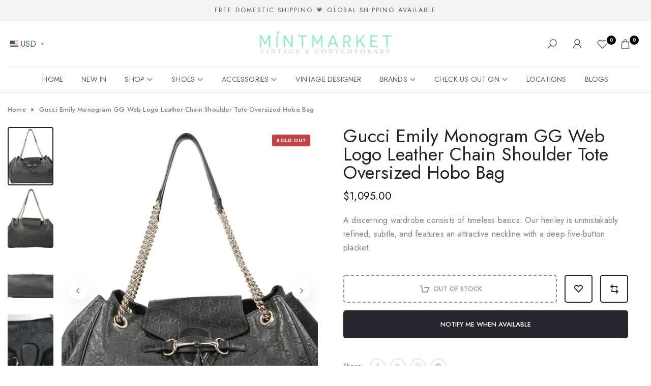

--- FILE ---
content_type: text/html; charset=utf-8
request_url: https://mintmarket.com/products/gucci-emily-monogram-gg-web-logo-leather-chain-shoulder-tote-oversized-hobo-bag
body_size: 45205
content:
<!doctype html><html class="beep-theme bee-wrapper__custom rtl_false swatch_color_style_2 pr_img_effect_2 enable_eff_img1_true badge_shape_2 badge_reverse_color_false css_for_wis_app_true bee-pr_respon_mb_default bee-header__bottom is-remove-unavai-1 bee_compare_true bee-popup-qv  bee-cart-count-0 bee-pr-ellipsis-false
 no-js" lang="en">
  <head>
    <meta charset="utf-8">
    <meta http-equiv="X-UA-Compatible" content="IE=edge">
    <meta name="viewport" content="width=device-width, initial-scale=1, height=device-height, minimum-scale=1.0, maximum-scale=1.0">
    <meta name="theme-color" content="#ffffff">
    <link rel="canonical" href="https://mintmarket.com/products/gucci-emily-monogram-gg-web-logo-leather-chain-shoulder-tote-oversized-hobo-bag">
    <link rel="preconnect" href="https://cdn.shopify.com" crossorigin><link rel="shortcut icon" type="image/png" href="//mintmarket.com/cdn/shop/files/download.png?crop=center&height=32&v=1614776812&width=32"><link id="bee-favico" rel="apple-touch-icon-precomposed" type="image/png" sizes="152x152" href="//mintmarket.com/cdn/shop/files/download.png?crop=center&height=152&v=1614776812&width=152"><title>Gucci Emily Monogram GG Web Logo Leather Chain Shoulder Tote Oversized &ndash; Mint Market</title>
    <meta name="description" content="D E S C R I P T I O NPristine Gucci oversized chain strap tote bag from Emily Signature collection. Supple leather with GG web monogram all over. Signature Emily flap closure with tassel detail. Gold plated chunky chain strap is shiny and like new. Lined in cream canvas. Zippered kangroo pocket inside. Big horse bit de"><meta name="keywords" content="Gucci Emily Monogram GG Web Logo Leather Chain Shoulder Tote Oversized Hobo Bag, Mint Market , mintmarket.com"/><meta name="author" content="Bee">

<meta property="og:site_name" content="Mint Market ">
<meta property="og:url" content="https://mintmarket.com/products/gucci-emily-monogram-gg-web-logo-leather-chain-shoulder-tote-oversized-hobo-bag">
<meta property="og:title" content="Gucci Emily Monogram GG Web Logo Leather Chain Shoulder Tote Oversized">
<meta property="og:type" content="product">
<meta property="og:description" content="D E S C R I P T I O NPristine Gucci oversized chain strap tote bag from Emily Signature collection. Supple leather with GG web monogram all over. Signature Emily flap closure with tassel detail. Gold plated chunky chain strap is shiny and like new. Lined in cream canvas. Zippered kangroo pocket inside. Big horse bit de"><meta property="og:image" content="http://mintmarket.com/cdn/shop/products/GUCCI_EMILY_TOTE_BAG.jpg?v=1657220385">
  <meta property="og:image:secure_url" content="https://mintmarket.com/cdn/shop/products/GUCCI_EMILY_TOTE_BAG.jpg?v=1657220385">
  <meta property="og:image:width" content="1000">
  <meta property="og:image:height" content="1000"><meta property="og:price:amount" content="1,095.00">
  <meta property="og:price:currency" content="USD"><meta name="twitter:card" content="summary_large_image">
<meta name="twitter:title" content="Gucci Emily Monogram GG Web Logo Leather Chain Shoulder Tote Oversized">
<meta name="twitter:description" content="D E S C R I P T I O NPristine Gucci oversized chain strap tote bag from Emily Signature collection. Supple leather with GG web monogram all over. Signature Emily flap closure with tassel detail. Gold plated chunky chain strap is shiny and like new. Lined in cream canvas. Zippered kangroo pocket inside. Big horse bit de"><script src="//mintmarket.com/cdn/shop/t/25/assets/lazysizes.min.js?v=91756303856444548631750330159" async="async"></script>
    <script src="//mintmarket.com/cdn/shop/t/25/assets/global.min.js?v=29601091210440211061750330158" defer="defer"></script>
    <script>window.performance && window.performance.mark && window.performance.mark('shopify.content_for_header.start');</script><meta name="google-site-verification" content="o5apu6bpshmoW31JGYX327xH1VIHK6-xMBGBbEVjefg">
<meta id="shopify-digital-wallet" name="shopify-digital-wallet" content="/12488217/digital_wallets/dialog">
<meta name="shopify-checkout-api-token" content="9b554aad3ffee26f93f6c76b9937ed82">
<meta id="in-context-paypal-metadata" data-shop-id="12488217" data-venmo-supported="false" data-environment="production" data-locale="en_US" data-paypal-v4="true" data-currency="USD">
<link rel="alternate" type="application/json+oembed" href="https://mintmarket.com/products/gucci-emily-monogram-gg-web-logo-leather-chain-shoulder-tote-oversized-hobo-bag.oembed">
<script async="async" src="/checkouts/internal/preloads.js?locale=en-US"></script>
<link rel="preconnect" href="https://shop.app" crossorigin="anonymous">
<script async="async" src="https://shop.app/checkouts/internal/preloads.js?locale=en-US&shop_id=12488217" crossorigin="anonymous"></script>
<script id="apple-pay-shop-capabilities" type="application/json">{"shopId":12488217,"countryCode":"US","currencyCode":"USD","merchantCapabilities":["supports3DS"],"merchantId":"gid:\/\/shopify\/Shop\/12488217","merchantName":"Mint Market ","requiredBillingContactFields":["postalAddress","email","phone"],"requiredShippingContactFields":["postalAddress","email","phone"],"shippingType":"shipping","supportedNetworks":["visa","masterCard","amex","discover","elo","jcb"],"total":{"type":"pending","label":"Mint Market ","amount":"1.00"},"shopifyPaymentsEnabled":true,"supportsSubscriptions":true}</script>
<script id="shopify-features" type="application/json">{"accessToken":"9b554aad3ffee26f93f6c76b9937ed82","betas":["rich-media-storefront-analytics"],"domain":"mintmarket.com","predictiveSearch":true,"shopId":12488217,"locale":"en"}</script>
<script>var Shopify = Shopify || {};
Shopify.shop = "mint-market.myshopify.com";
Shopify.locale = "en";
Shopify.currency = {"active":"USD","rate":"1.0"};
Shopify.country = "US";
Shopify.theme = {"name":"Mint-Market (New)","id":151449895150,"schema_name":"Nitro","schema_version":"1.0.0","theme_store_id":null,"role":"main"};
Shopify.theme.handle = "null";
Shopify.theme.style = {"id":null,"handle":null};
Shopify.cdnHost = "mintmarket.com/cdn";
Shopify.routes = Shopify.routes || {};
Shopify.routes.root = "/";</script>
<script type="module">!function(o){(o.Shopify=o.Shopify||{}).modules=!0}(window);</script>
<script>!function(o){function n(){var o=[];function n(){o.push(Array.prototype.slice.apply(arguments))}return n.q=o,n}var t=o.Shopify=o.Shopify||{};t.loadFeatures=n(),t.autoloadFeatures=n()}(window);</script>
<script>
  window.ShopifyPay = window.ShopifyPay || {};
  window.ShopifyPay.apiHost = "shop.app\/pay";
  window.ShopifyPay.redirectState = null;
</script>
<script id="shop-js-analytics" type="application/json">{"pageType":"product"}</script>
<script defer="defer" async type="module" src="//mintmarket.com/cdn/shopifycloud/shop-js/modules/v2/client.init-shop-cart-sync_BN7fPSNr.en.esm.js"></script>
<script defer="defer" async type="module" src="//mintmarket.com/cdn/shopifycloud/shop-js/modules/v2/chunk.common_Cbph3Kss.esm.js"></script>
<script defer="defer" async type="module" src="//mintmarket.com/cdn/shopifycloud/shop-js/modules/v2/chunk.modal_DKumMAJ1.esm.js"></script>
<script type="module">
  await import("//mintmarket.com/cdn/shopifycloud/shop-js/modules/v2/client.init-shop-cart-sync_BN7fPSNr.en.esm.js");
await import("//mintmarket.com/cdn/shopifycloud/shop-js/modules/v2/chunk.common_Cbph3Kss.esm.js");
await import("//mintmarket.com/cdn/shopifycloud/shop-js/modules/v2/chunk.modal_DKumMAJ1.esm.js");

  window.Shopify.SignInWithShop?.initShopCartSync?.({"fedCMEnabled":true,"windoidEnabled":true});

</script>
<script defer="defer" async type="module" src="//mintmarket.com/cdn/shopifycloud/shop-js/modules/v2/client.payment-terms_BxzfvcZJ.en.esm.js"></script>
<script defer="defer" async type="module" src="//mintmarket.com/cdn/shopifycloud/shop-js/modules/v2/chunk.common_Cbph3Kss.esm.js"></script>
<script defer="defer" async type="module" src="//mintmarket.com/cdn/shopifycloud/shop-js/modules/v2/chunk.modal_DKumMAJ1.esm.js"></script>
<script type="module">
  await import("//mintmarket.com/cdn/shopifycloud/shop-js/modules/v2/client.payment-terms_BxzfvcZJ.en.esm.js");
await import("//mintmarket.com/cdn/shopifycloud/shop-js/modules/v2/chunk.common_Cbph3Kss.esm.js");
await import("//mintmarket.com/cdn/shopifycloud/shop-js/modules/v2/chunk.modal_DKumMAJ1.esm.js");

  
</script>
<script>
  window.Shopify = window.Shopify || {};
  if (!window.Shopify.featureAssets) window.Shopify.featureAssets = {};
  window.Shopify.featureAssets['shop-js'] = {"shop-cart-sync":["modules/v2/client.shop-cart-sync_CJVUk8Jm.en.esm.js","modules/v2/chunk.common_Cbph3Kss.esm.js","modules/v2/chunk.modal_DKumMAJ1.esm.js"],"init-fed-cm":["modules/v2/client.init-fed-cm_7Fvt41F4.en.esm.js","modules/v2/chunk.common_Cbph3Kss.esm.js","modules/v2/chunk.modal_DKumMAJ1.esm.js"],"init-shop-email-lookup-coordinator":["modules/v2/client.init-shop-email-lookup-coordinator_Cc088_bR.en.esm.js","modules/v2/chunk.common_Cbph3Kss.esm.js","modules/v2/chunk.modal_DKumMAJ1.esm.js"],"init-windoid":["modules/v2/client.init-windoid_hPopwJRj.en.esm.js","modules/v2/chunk.common_Cbph3Kss.esm.js","modules/v2/chunk.modal_DKumMAJ1.esm.js"],"shop-button":["modules/v2/client.shop-button_B0jaPSNF.en.esm.js","modules/v2/chunk.common_Cbph3Kss.esm.js","modules/v2/chunk.modal_DKumMAJ1.esm.js"],"shop-cash-offers":["modules/v2/client.shop-cash-offers_DPIskqss.en.esm.js","modules/v2/chunk.common_Cbph3Kss.esm.js","modules/v2/chunk.modal_DKumMAJ1.esm.js"],"shop-toast-manager":["modules/v2/client.shop-toast-manager_CK7RT69O.en.esm.js","modules/v2/chunk.common_Cbph3Kss.esm.js","modules/v2/chunk.modal_DKumMAJ1.esm.js"],"init-shop-cart-sync":["modules/v2/client.init-shop-cart-sync_BN7fPSNr.en.esm.js","modules/v2/chunk.common_Cbph3Kss.esm.js","modules/v2/chunk.modal_DKumMAJ1.esm.js"],"init-customer-accounts-sign-up":["modules/v2/client.init-customer-accounts-sign-up_CfPf4CXf.en.esm.js","modules/v2/client.shop-login-button_DeIztwXF.en.esm.js","modules/v2/chunk.common_Cbph3Kss.esm.js","modules/v2/chunk.modal_DKumMAJ1.esm.js"],"pay-button":["modules/v2/client.pay-button_CgIwFSYN.en.esm.js","modules/v2/chunk.common_Cbph3Kss.esm.js","modules/v2/chunk.modal_DKumMAJ1.esm.js"],"init-customer-accounts":["modules/v2/client.init-customer-accounts_DQ3x16JI.en.esm.js","modules/v2/client.shop-login-button_DeIztwXF.en.esm.js","modules/v2/chunk.common_Cbph3Kss.esm.js","modules/v2/chunk.modal_DKumMAJ1.esm.js"],"avatar":["modules/v2/client.avatar_BTnouDA3.en.esm.js"],"init-shop-for-new-customer-accounts":["modules/v2/client.init-shop-for-new-customer-accounts_CsZy_esa.en.esm.js","modules/v2/client.shop-login-button_DeIztwXF.en.esm.js","modules/v2/chunk.common_Cbph3Kss.esm.js","modules/v2/chunk.modal_DKumMAJ1.esm.js"],"shop-follow-button":["modules/v2/client.shop-follow-button_BRMJjgGd.en.esm.js","modules/v2/chunk.common_Cbph3Kss.esm.js","modules/v2/chunk.modal_DKumMAJ1.esm.js"],"checkout-modal":["modules/v2/client.checkout-modal_B9Drz_yf.en.esm.js","modules/v2/chunk.common_Cbph3Kss.esm.js","modules/v2/chunk.modal_DKumMAJ1.esm.js"],"shop-login-button":["modules/v2/client.shop-login-button_DeIztwXF.en.esm.js","modules/v2/chunk.common_Cbph3Kss.esm.js","modules/v2/chunk.modal_DKumMAJ1.esm.js"],"lead-capture":["modules/v2/client.lead-capture_DXYzFM3R.en.esm.js","modules/v2/chunk.common_Cbph3Kss.esm.js","modules/v2/chunk.modal_DKumMAJ1.esm.js"],"shop-login":["modules/v2/client.shop-login_CA5pJqmO.en.esm.js","modules/v2/chunk.common_Cbph3Kss.esm.js","modules/v2/chunk.modal_DKumMAJ1.esm.js"],"payment-terms":["modules/v2/client.payment-terms_BxzfvcZJ.en.esm.js","modules/v2/chunk.common_Cbph3Kss.esm.js","modules/v2/chunk.modal_DKumMAJ1.esm.js"]};
</script>
<script>(function() {
  var isLoaded = false;
  function asyncLoad() {
    if (isLoaded) return;
    isLoaded = true;
    var urls = ["https:\/\/chimpstatic.com\/mcjs-connected\/js\/users\/dd1b0696236fec6ede94a56ec\/a7b008756931f143ca2108ffa.js?shop=mint-market.myshopify.com"];
    for (var i = 0; i < urls.length; i++) {
      var s = document.createElement('script');
      s.type = 'text/javascript';
      s.async = true;
      s.src = urls[i];
      var x = document.getElementsByTagName('script')[0];
      x.parentNode.insertBefore(s, x);
    }
  };
  if(window.attachEvent) {
    window.attachEvent('onload', asyncLoad);
  } else {
    window.addEventListener('load', asyncLoad, false);
  }
})();</script>
<script id="__st">var __st={"a":12488217,"offset":-18000,"reqid":"193ea539-e202-4ea4-91d4-8328530f41af-1769908254","pageurl":"mintmarket.com\/products\/gucci-emily-monogram-gg-web-logo-leather-chain-shoulder-tote-oversized-hobo-bag","u":"73fc8d5fb6e6","p":"product","rtyp":"product","rid":7776097796334};</script>
<script>window.ShopifyPaypalV4VisibilityTracking = true;</script>
<script id="captcha-bootstrap">!function(){'use strict';const t='contact',e='account',n='new_comment',o=[[t,t],['blogs',n],['comments',n],[t,'customer']],c=[[e,'customer_login'],[e,'guest_login'],[e,'recover_customer_password'],[e,'create_customer']],r=t=>t.map((([t,e])=>`form[action*='/${t}']:not([data-nocaptcha='true']) input[name='form_type'][value='${e}']`)).join(','),a=t=>()=>t?[...document.querySelectorAll(t)].map((t=>t.form)):[];function s(){const t=[...o],e=r(t);return a(e)}const i='password',u='form_key',d=['recaptcha-v3-token','g-recaptcha-response','h-captcha-response',i],f=()=>{try{return window.sessionStorage}catch{return}},m='__shopify_v',_=t=>t.elements[u];function p(t,e,n=!1){try{const o=window.sessionStorage,c=JSON.parse(o.getItem(e)),{data:r}=function(t){const{data:e,action:n}=t;return t[m]||n?{data:e,action:n}:{data:t,action:n}}(c);for(const[e,n]of Object.entries(r))t.elements[e]&&(t.elements[e].value=n);n&&o.removeItem(e)}catch(o){console.error('form repopulation failed',{error:o})}}const l='form_type',E='cptcha';function T(t){t.dataset[E]=!0}const w=window,h=w.document,L='Shopify',v='ce_forms',y='captcha';let A=!1;((t,e)=>{const n=(g='f06e6c50-85a8-45c8-87d0-21a2b65856fe',I='https://cdn.shopify.com/shopifycloud/storefront-forms-hcaptcha/ce_storefront_forms_captcha_hcaptcha.v1.5.2.iife.js',D={infoText:'Protected by hCaptcha',privacyText:'Privacy',termsText:'Terms'},(t,e,n)=>{const o=w[L][v],c=o.bindForm;if(c)return c(t,g,e,D).then(n);var r;o.q.push([[t,g,e,D],n]),r=I,A||(h.body.append(Object.assign(h.createElement('script'),{id:'captcha-provider',async:!0,src:r})),A=!0)});var g,I,D;w[L]=w[L]||{},w[L][v]=w[L][v]||{},w[L][v].q=[],w[L][y]=w[L][y]||{},w[L][y].protect=function(t,e){n(t,void 0,e),T(t)},Object.freeze(w[L][y]),function(t,e,n,w,h,L){const[v,y,A,g]=function(t,e,n){const i=e?o:[],u=t?c:[],d=[...i,...u],f=r(d),m=r(i),_=r(d.filter((([t,e])=>n.includes(e))));return[a(f),a(m),a(_),s()]}(w,h,L),I=t=>{const e=t.target;return e instanceof HTMLFormElement?e:e&&e.form},D=t=>v().includes(t);t.addEventListener('submit',(t=>{const e=I(t);if(!e)return;const n=D(e)&&!e.dataset.hcaptchaBound&&!e.dataset.recaptchaBound,o=_(e),c=g().includes(e)&&(!o||!o.value);(n||c)&&t.preventDefault(),c&&!n&&(function(t){try{if(!f())return;!function(t){const e=f();if(!e)return;const n=_(t);if(!n)return;const o=n.value;o&&e.removeItem(o)}(t);const e=Array.from(Array(32),(()=>Math.random().toString(36)[2])).join('');!function(t,e){_(t)||t.append(Object.assign(document.createElement('input'),{type:'hidden',name:u})),t.elements[u].value=e}(t,e),function(t,e){const n=f();if(!n)return;const o=[...t.querySelectorAll(`input[type='${i}']`)].map((({name:t})=>t)),c=[...d,...o],r={};for(const[a,s]of new FormData(t).entries())c.includes(a)||(r[a]=s);n.setItem(e,JSON.stringify({[m]:1,action:t.action,data:r}))}(t,e)}catch(e){console.error('failed to persist form',e)}}(e),e.submit())}));const S=(t,e)=>{t&&!t.dataset[E]&&(n(t,e.some((e=>e===t))),T(t))};for(const o of['focusin','change'])t.addEventListener(o,(t=>{const e=I(t);D(e)&&S(e,y())}));const B=e.get('form_key'),M=e.get(l),P=B&&M;t.addEventListener('DOMContentLoaded',(()=>{const t=y();if(P)for(const e of t)e.elements[l].value===M&&p(e,B);[...new Set([...A(),...v().filter((t=>'true'===t.dataset.shopifyCaptcha))])].forEach((e=>S(e,t)))}))}(h,new URLSearchParams(w.location.search),n,t,e,['guest_login'])})(!0,!0)}();</script>
<script integrity="sha256-4kQ18oKyAcykRKYeNunJcIwy7WH5gtpwJnB7kiuLZ1E=" data-source-attribution="shopify.loadfeatures" defer="defer" src="//mintmarket.com/cdn/shopifycloud/storefront/assets/storefront/load_feature-a0a9edcb.js" crossorigin="anonymous"></script>
<script crossorigin="anonymous" defer="defer" src="//mintmarket.com/cdn/shopifycloud/storefront/assets/shopify_pay/storefront-65b4c6d7.js?v=20250812"></script>
<script data-source-attribution="shopify.dynamic_checkout.dynamic.init">var Shopify=Shopify||{};Shopify.PaymentButton=Shopify.PaymentButton||{isStorefrontPortableWallets:!0,init:function(){window.Shopify.PaymentButton.init=function(){};var t=document.createElement("script");t.src="https://mintmarket.com/cdn/shopifycloud/portable-wallets/latest/portable-wallets.en.js",t.type="module",document.head.appendChild(t)}};
</script>
<script data-source-attribution="shopify.dynamic_checkout.buyer_consent">
  function portableWalletsHideBuyerConsent(e){var t=document.getElementById("shopify-buyer-consent"),n=document.getElementById("shopify-subscription-policy-button");t&&n&&(t.classList.add("hidden"),t.setAttribute("aria-hidden","true"),n.removeEventListener("click",e))}function portableWalletsShowBuyerConsent(e){var t=document.getElementById("shopify-buyer-consent"),n=document.getElementById("shopify-subscription-policy-button");t&&n&&(t.classList.remove("hidden"),t.removeAttribute("aria-hidden"),n.addEventListener("click",e))}window.Shopify?.PaymentButton&&(window.Shopify.PaymentButton.hideBuyerConsent=portableWalletsHideBuyerConsent,window.Shopify.PaymentButton.showBuyerConsent=portableWalletsShowBuyerConsent);
</script>
<script data-source-attribution="shopify.dynamic_checkout.cart.bootstrap">document.addEventListener("DOMContentLoaded",(function(){function t(){return document.querySelector("shopify-accelerated-checkout-cart, shopify-accelerated-checkout")}if(t())Shopify.PaymentButton.init();else{new MutationObserver((function(e,n){t()&&(Shopify.PaymentButton.init(),n.disconnect())})).observe(document.body,{childList:!0,subtree:!0})}}));
</script>
<link id="shopify-accelerated-checkout-styles" rel="stylesheet" media="screen" href="https://mintmarket.com/cdn/shopifycloud/portable-wallets/latest/accelerated-checkout-backwards-compat.css" crossorigin="anonymous">
<style id="shopify-accelerated-checkout-cart">
        #shopify-buyer-consent {
  margin-top: 1em;
  display: inline-block;
  width: 100%;
}

#shopify-buyer-consent.hidden {
  display: none;
}

#shopify-subscription-policy-button {
  background: none;
  border: none;
  padding: 0;
  text-decoration: underline;
  font-size: inherit;
  cursor: pointer;
}

#shopify-subscription-policy-button::before {
  box-shadow: none;
}

      </style>

<script>window.performance && window.performance.mark && window.performance.mark('shopify.content_for_header.end');</script>
<link rel="stylesheet" href="https://fonts.googleapis.com/css?family=Jost:300,300i,400,400i,500,500i,600,600i,700,700i,800,800i|Popins:300,300i,400,400i,500,500i,600,600i,700,700i,800,800i&display=swap" media="print" onload="this.media='all'"><link href="//mintmarket.com/cdn/shop/t/25/assets/bee-base.css?v=2255153513615853921750330156" rel="stylesheet" type="text/css" media="all" /><style data-shopify>:root {
        
         /* CSS Variables */
        --wrapper-mw      : 1360px;
        --font-family-1   : Jost;
        --font-family-2   : Popins;
        --font-family-3   : Jost;
        --font-body-family   : Jost;
        --font-heading-family: Jost;
       
        
        --bee-success-color       : #428445;
        --bee-success-color-rgb   : 66, 132, 69;
        --bee-warning-color       : #e0b252;
        --bee-warning-color-rgb   : 224, 178, 82;
        --bee-error-color         : #EB001B;
        --bee-error-color-rgb     : 235, 0, 27;
        --bee-light-color         : #ffffff;
        --bee-dark-color          : #222222;
        --bee-highlight-color     : #d24242;
        --bee-tooltip-background  : #383838;
        --bee-tooltip-color       : #ffffff;

        --primary-sw-color        : #151515;
        --primary-sw-color-sec    : #fff;
        --primary-sw-color-rgb    : 21, 21, 21;
        --border-sw-color         : #e5e5e5;
        --border-sw-color-rgb     : 229, 229, 229;
        --secondary-sw-color      : #858585;
        --sale-price-color        : #F52C2C;
        --primary-price-color     : #4C4B51;
        --secondary-price-color   : #BFBEC8;
        
        --bee-body-background     : #ffffff;
        --text-color              : #817f8a;
        --text-color-rgb          : 129, 127, 138;
        --heading-color           : #151515;
        --heading-color-rgb       : 21, 21, 21;
        --accent-color            : #4C4B51;
        --accent-color-rgb        : 76, 75, 81;
        --accent-color-darken     : #272629;
        --accent-color-hover      : var(--accent-color-darken);
        --secondary-color         : #27262c;
        --secondary-color-rgb     : 39, 38, 44;
        --link-color              : #222222;
        --link-color-hover        : #37c1a3;
        --border-color            : #e5e5e5;
        --border-color-rgb        : 229, 229, 229;
        --border-primary-color    : #151515;
        --button-background       : #222;
        --button-color            : #ffffff;
        --button-background-hover : #4C4B51;
        --button-color-hover      : #fff;

        --btn-radius              : 60px;
        --btn-radius2             : 40px;
        --other-radius            : 0px;

        --sale-badge-primary    : #ffffff;
        --sale-badge-secondary         : #222;
        --new-badge-primary     : #151515;
        --new-badge-secondary          : #fff;
        --preorder-badge-primary: #d97dc3;
        --preorder-badge-secondary     : #fff;
        --soldout-badge-primary : #c74242;
        --soldout-badge-secondary      : #fff;
        --custom-badge-primary  : #645a83;
        --custom-badge-secondary       : #fff;/* Shopify related variables */
        --payment-terms-background-color: ;
        
        --lz-background: #f5f5f5;
        --lz-img: url("//mintmarket.com/cdn/shop/t/25/assets/bee_loader.svg?v=143541089207035453031755474329");--wave-url: url(//mintmarket.com/cdn/shop/t/25/assets/wave.svg?v=144843017094870489551750330159);
        --icon-check-url: url(//mintmarket.com/cdn/shop/t/25/assets/check.svg?v=165841186152980324411750330158);
    }

    html {
      font-size: 62.5%;
    }

    body {
      overflow-x: hidden;
      margin: 0;
      font-size:16px;
      letter-spacing: 0.2px;
      color: var(--text-color);
      font-family: var(--font-body-family);
      line-height: 1.7;
      font-weight: 400;
      -webkit-font-smoothing: auto;
      -moz-osx-font-smoothing: auto;
    }
    /*
    @media screen and (min-width: 750px) {
      body {
        font-size: 1.6rem;
      }
    }
    */

    h1, h2, h3, h4, h5, h6, .bee_as_title {
      color: var(--heading-color);
      font-family: var(--font-heading-family);
      line-height: 1;
      font-weight: 600;
      letter-spacing: 0px;
    }
    h1 { font-size: 37px }
    h2 { font-size: 29px }
    h3 { font-size: 40px }
    h4 { font-size: 18px }
    h5 { font-size: 17px }
    h6 { font-size: 15.5px }
    a,.bee_as_link {
      /* font-family: var(--font-link-family); */
      color: var(--link-color);
    }
    a:hover,.bee_as_link:hover {
      color: var(--link-color-hover);
    }
    button,
    input,
    optgroup,
    select,
    textarea {
      border-color: var(--border-color);
    }
    .bee_as_button,
    button,
    input[type="button"]:not(.bee-btn),
    input[type="reset"],
    input[type="submit"]:not(.bee-btn) {
      font-family: var(--font-button-family);
      color: var(--button-color);
      background-color: var(--button-background);
      border-color: var(--button-background);
    }
    .bee_as_button:hover,
    button:hover,
    input[type="button"]:not(.bee-btn):hover, 
    input[type="reset"]:hover,
    input[type="submit"]:not(.bee-btn):hover  {
      color: var(--button-color-hover);
      background-color: var(--button-background-hover);
      border-color: var(--button-background-hover);
    }
    
    .bee-cp,.bee-color-accent { color : var(--accent-color) }.bee-ct,.bee-color-text { color : var(--text-color) }.bee-ch,.bees-color-heading { color : var(--heading-color) }.bee-csecondary { color : var(--secondary-color ) }
    .bee-cwhite { color : var(--bee-light-color ) }
    
    .bee-fnt-fm-1 {
      font-family: var(--font-family-1) !important;
    }
    .bee-fnt-fm-2 {
      font-family: var(--font-family-2) !important;
    }
    .bee-fnt-fm-3 {
      font-family: var(--font-family-3) !important;
    }
    .bee-cr {
        color: var(--bee-highlight-color);
    }
    .bee-price__sale { color: var(--primary-price-color); }.bee-fix-overflow.bee-row { max-width: 100vw;margin-left: auto;margin-right: auto;}.lazyloadbee-opt {opacity: 1 !important;transition: opacity 0s, transform 1s !important;}.bee-d-block {display: block;}.bee-d-none {display: none;}@media (min-width: 768px) {.bee-d-md-block {display: block;}.bee-d-md-none {display: none;}}@media (min-width: 1025px) {.bee-d-lg-block {display: block;}.bee-d-lg-none {display: none;}}</style><script>
 const beeXMLHttpRequest = window.XMLHttpRequest, documentElementBee = document.documentElement; documentElementBee.className = documentElementBee.className.replace('no-js', 'js');function loadImageBee(_this) { _this.classList.add('lazyloadbeeed')};(function() { const matchMediaHoverBee = (window.matchMedia('(-moz-touch-enabled: 1), (hover: none)')).matches; documentElementBee.className += ((window.CSS && window.CSS.supports('(position: sticky) or (position: -webkit-sticky)')) ? ' beep-sticky' : ' beep-no-sticky'); documentElementBee.className += matchMediaHoverBee ? ' beep-no-hover' : ' beep-hover'; window.onpageshow = function() { if (performance.navigation.type === 2) {document.dispatchEvent(new CustomEvent('cart:refresh'))} }; if (!matchMediaHoverBee && window.width > 1024) { document.addEventListener('mousemove', function(evt) { documentElementBee.classList.replace('beep-no-hover','beep-hover'); document.dispatchEvent(new CustomEvent('theme:hover')); }, {once : true} ); } }());</script><link href="https://monorail-edge.shopifysvc.com" rel="dns-prefetch">
<script>(function(){if ("sendBeacon" in navigator && "performance" in window) {try {var session_token_from_headers = performance.getEntriesByType('navigation')[0].serverTiming.find(x => x.name == '_s').description;} catch {var session_token_from_headers = undefined;}var session_cookie_matches = document.cookie.match(/_shopify_s=([^;]*)/);var session_token_from_cookie = session_cookie_matches && session_cookie_matches.length === 2 ? session_cookie_matches[1] : "";var session_token = session_token_from_headers || session_token_from_cookie || "";function handle_abandonment_event(e) {var entries = performance.getEntries().filter(function(entry) {return /monorail-edge.shopifysvc.com/.test(entry.name);});if (!window.abandonment_tracked && entries.length === 0) {window.abandonment_tracked = true;var currentMs = Date.now();var navigation_start = performance.timing.navigationStart;var payload = {shop_id: 12488217,url: window.location.href,navigation_start,duration: currentMs - navigation_start,session_token,page_type: "product"};window.navigator.sendBeacon("https://monorail-edge.shopifysvc.com/v1/produce", JSON.stringify({schema_id: "online_store_buyer_site_abandonment/1.1",payload: payload,metadata: {event_created_at_ms: currentMs,event_sent_at_ms: currentMs}}));}}window.addEventListener('pagehide', handle_abandonment_event);}}());</script>
<script id="web-pixels-manager-setup">(function e(e,d,r,n,o){if(void 0===o&&(o={}),!Boolean(null===(a=null===(i=window.Shopify)||void 0===i?void 0:i.analytics)||void 0===a?void 0:a.replayQueue)){var i,a;window.Shopify=window.Shopify||{};var t=window.Shopify;t.analytics=t.analytics||{};var s=t.analytics;s.replayQueue=[],s.publish=function(e,d,r){return s.replayQueue.push([e,d,r]),!0};try{self.performance.mark("wpm:start")}catch(e){}var l=function(){var e={modern:/Edge?\/(1{2}[4-9]|1[2-9]\d|[2-9]\d{2}|\d{4,})\.\d+(\.\d+|)|Firefox\/(1{2}[4-9]|1[2-9]\d|[2-9]\d{2}|\d{4,})\.\d+(\.\d+|)|Chrom(ium|e)\/(9{2}|\d{3,})\.\d+(\.\d+|)|(Maci|X1{2}).+ Version\/(15\.\d+|(1[6-9]|[2-9]\d|\d{3,})\.\d+)([,.]\d+|)( \(\w+\)|)( Mobile\/\w+|) Safari\/|Chrome.+OPR\/(9{2}|\d{3,})\.\d+\.\d+|(CPU[ +]OS|iPhone[ +]OS|CPU[ +]iPhone|CPU IPhone OS|CPU iPad OS)[ +]+(15[._]\d+|(1[6-9]|[2-9]\d|\d{3,})[._]\d+)([._]\d+|)|Android:?[ /-](13[3-9]|1[4-9]\d|[2-9]\d{2}|\d{4,})(\.\d+|)(\.\d+|)|Android.+Firefox\/(13[5-9]|1[4-9]\d|[2-9]\d{2}|\d{4,})\.\d+(\.\d+|)|Android.+Chrom(ium|e)\/(13[3-9]|1[4-9]\d|[2-9]\d{2}|\d{4,})\.\d+(\.\d+|)|SamsungBrowser\/([2-9]\d|\d{3,})\.\d+/,legacy:/Edge?\/(1[6-9]|[2-9]\d|\d{3,})\.\d+(\.\d+|)|Firefox\/(5[4-9]|[6-9]\d|\d{3,})\.\d+(\.\d+|)|Chrom(ium|e)\/(5[1-9]|[6-9]\d|\d{3,})\.\d+(\.\d+|)([\d.]+$|.*Safari\/(?![\d.]+ Edge\/[\d.]+$))|(Maci|X1{2}).+ Version\/(10\.\d+|(1[1-9]|[2-9]\d|\d{3,})\.\d+)([,.]\d+|)( \(\w+\)|)( Mobile\/\w+|) Safari\/|Chrome.+OPR\/(3[89]|[4-9]\d|\d{3,})\.\d+\.\d+|(CPU[ +]OS|iPhone[ +]OS|CPU[ +]iPhone|CPU IPhone OS|CPU iPad OS)[ +]+(10[._]\d+|(1[1-9]|[2-9]\d|\d{3,})[._]\d+)([._]\d+|)|Android:?[ /-](13[3-9]|1[4-9]\d|[2-9]\d{2}|\d{4,})(\.\d+|)(\.\d+|)|Mobile Safari.+OPR\/([89]\d|\d{3,})\.\d+\.\d+|Android.+Firefox\/(13[5-9]|1[4-9]\d|[2-9]\d{2}|\d{4,})\.\d+(\.\d+|)|Android.+Chrom(ium|e)\/(13[3-9]|1[4-9]\d|[2-9]\d{2}|\d{4,})\.\d+(\.\d+|)|Android.+(UC? ?Browser|UCWEB|U3)[ /]?(15\.([5-9]|\d{2,})|(1[6-9]|[2-9]\d|\d{3,})\.\d+)\.\d+|SamsungBrowser\/(5\.\d+|([6-9]|\d{2,})\.\d+)|Android.+MQ{2}Browser\/(14(\.(9|\d{2,})|)|(1[5-9]|[2-9]\d|\d{3,})(\.\d+|))(\.\d+|)|K[Aa][Ii]OS\/(3\.\d+|([4-9]|\d{2,})\.\d+)(\.\d+|)/},d=e.modern,r=e.legacy,n=navigator.userAgent;return n.match(d)?"modern":n.match(r)?"legacy":"unknown"}(),u="modern"===l?"modern":"legacy",c=(null!=n?n:{modern:"",legacy:""})[u],f=function(e){return[e.baseUrl,"/wpm","/b",e.hashVersion,"modern"===e.buildTarget?"m":"l",".js"].join("")}({baseUrl:d,hashVersion:r,buildTarget:u}),m=function(e){var d=e.version,r=e.bundleTarget,n=e.surface,o=e.pageUrl,i=e.monorailEndpoint;return{emit:function(e){var a=e.status,t=e.errorMsg,s=(new Date).getTime(),l=JSON.stringify({metadata:{event_sent_at_ms:s},events:[{schema_id:"web_pixels_manager_load/3.1",payload:{version:d,bundle_target:r,page_url:o,status:a,surface:n,error_msg:t},metadata:{event_created_at_ms:s}}]});if(!i)return console&&console.warn&&console.warn("[Web Pixels Manager] No Monorail endpoint provided, skipping logging."),!1;try{return self.navigator.sendBeacon.bind(self.navigator)(i,l)}catch(e){}var u=new XMLHttpRequest;try{return u.open("POST",i,!0),u.setRequestHeader("Content-Type","text/plain"),u.send(l),!0}catch(e){return console&&console.warn&&console.warn("[Web Pixels Manager] Got an unhandled error while logging to Monorail."),!1}}}}({version:r,bundleTarget:l,surface:e.surface,pageUrl:self.location.href,monorailEndpoint:e.monorailEndpoint});try{o.browserTarget=l,function(e){var d=e.src,r=e.async,n=void 0===r||r,o=e.onload,i=e.onerror,a=e.sri,t=e.scriptDataAttributes,s=void 0===t?{}:t,l=document.createElement("script"),u=document.querySelector("head"),c=document.querySelector("body");if(l.async=n,l.src=d,a&&(l.integrity=a,l.crossOrigin="anonymous"),s)for(var f in s)if(Object.prototype.hasOwnProperty.call(s,f))try{l.dataset[f]=s[f]}catch(e){}if(o&&l.addEventListener("load",o),i&&l.addEventListener("error",i),u)u.appendChild(l);else{if(!c)throw new Error("Did not find a head or body element to append the script");c.appendChild(l)}}({src:f,async:!0,onload:function(){if(!function(){var e,d;return Boolean(null===(d=null===(e=window.Shopify)||void 0===e?void 0:e.analytics)||void 0===d?void 0:d.initialized)}()){var d=window.webPixelsManager.init(e)||void 0;if(d){var r=window.Shopify.analytics;r.replayQueue.forEach((function(e){var r=e[0],n=e[1],o=e[2];d.publishCustomEvent(r,n,o)})),r.replayQueue=[],r.publish=d.publishCustomEvent,r.visitor=d.visitor,r.initialized=!0}}},onerror:function(){return m.emit({status:"failed",errorMsg:"".concat(f," has failed to load")})},sri:function(e){var d=/^sha384-[A-Za-z0-9+/=]+$/;return"string"==typeof e&&d.test(e)}(c)?c:"",scriptDataAttributes:o}),m.emit({status:"loading"})}catch(e){m.emit({status:"failed",errorMsg:(null==e?void 0:e.message)||"Unknown error"})}}})({shopId: 12488217,storefrontBaseUrl: "https://mintmarket.com",extensionsBaseUrl: "https://extensions.shopifycdn.com/cdn/shopifycloud/web-pixels-manager",monorailEndpoint: "https://monorail-edge.shopifysvc.com/unstable/produce_batch",surface: "storefront-renderer",enabledBetaFlags: ["2dca8a86"],webPixelsConfigList: [{"id":"1022427374","configuration":"{\"accountID\":\"22975\",\"shopify_domain\":\"mint-market.myshopify.com\"}","eventPayloadVersion":"v1","runtimeContext":"STRICT","scriptVersion":"81798345716f7953fedfdf938da2b76d","type":"APP","apiClientId":69727125505,"privacyPurposes":["ANALYTICS","MARKETING","SALE_OF_DATA"],"dataSharingAdjustments":{"protectedCustomerApprovalScopes":["read_customer_email","read_customer_name","read_customer_personal_data","read_customer_phone"]}},{"id":"504430830","configuration":"{\"config\":\"{\\\"google_tag_ids\\\":[\\\"G-8B8YL1S8DG\\\",\\\"GT-K5QW2W5\\\"],\\\"target_country\\\":\\\"US\\\",\\\"gtag_events\\\":[{\\\"type\\\":\\\"search\\\",\\\"action_label\\\":\\\"G-8B8YL1S8DG\\\"},{\\\"type\\\":\\\"begin_checkout\\\",\\\"action_label\\\":\\\"G-8B8YL1S8DG\\\"},{\\\"type\\\":\\\"view_item\\\",\\\"action_label\\\":[\\\"G-8B8YL1S8DG\\\",\\\"MC-LKZCVVEW0V\\\"]},{\\\"type\\\":\\\"purchase\\\",\\\"action_label\\\":[\\\"G-8B8YL1S8DG\\\",\\\"MC-LKZCVVEW0V\\\"]},{\\\"type\\\":\\\"page_view\\\",\\\"action_label\\\":[\\\"G-8B8YL1S8DG\\\",\\\"MC-LKZCVVEW0V\\\"]},{\\\"type\\\":\\\"add_payment_info\\\",\\\"action_label\\\":\\\"G-8B8YL1S8DG\\\"},{\\\"type\\\":\\\"add_to_cart\\\",\\\"action_label\\\":\\\"G-8B8YL1S8DG\\\"}],\\\"enable_monitoring_mode\\\":false}\"}","eventPayloadVersion":"v1","runtimeContext":"OPEN","scriptVersion":"b2a88bafab3e21179ed38636efcd8a93","type":"APP","apiClientId":1780363,"privacyPurposes":[],"dataSharingAdjustments":{"protectedCustomerApprovalScopes":["read_customer_address","read_customer_email","read_customer_name","read_customer_personal_data","read_customer_phone"]}},{"id":"106856686","configuration":"{\"tagID\":\"2615532333649\"}","eventPayloadVersion":"v1","runtimeContext":"STRICT","scriptVersion":"18031546ee651571ed29edbe71a3550b","type":"APP","apiClientId":3009811,"privacyPurposes":["ANALYTICS","MARKETING","SALE_OF_DATA"],"dataSharingAdjustments":{"protectedCustomerApprovalScopes":["read_customer_address","read_customer_email","read_customer_name","read_customer_personal_data","read_customer_phone"]}},{"id":"79429870","eventPayloadVersion":"v1","runtimeContext":"LAX","scriptVersion":"1","type":"CUSTOM","privacyPurposes":["ANALYTICS"],"name":"Google Analytics tag (migrated)"},{"id":"shopify-app-pixel","configuration":"{}","eventPayloadVersion":"v1","runtimeContext":"STRICT","scriptVersion":"0450","apiClientId":"shopify-pixel","type":"APP","privacyPurposes":["ANALYTICS","MARKETING"]},{"id":"shopify-custom-pixel","eventPayloadVersion":"v1","runtimeContext":"LAX","scriptVersion":"0450","apiClientId":"shopify-pixel","type":"CUSTOM","privacyPurposes":["ANALYTICS","MARKETING"]}],isMerchantRequest: false,initData: {"shop":{"name":"Mint Market ","paymentSettings":{"currencyCode":"USD"},"myshopifyDomain":"mint-market.myshopify.com","countryCode":"US","storefrontUrl":"https:\/\/mintmarket.com"},"customer":null,"cart":null,"checkout":null,"productVariants":[{"price":{"amount":1095.0,"currencyCode":"USD"},"product":{"title":"Gucci Emily Monogram GG Web Logo Leather Chain Shoulder Tote Oversized Hobo Bag","vendor":"GUCCI","id":"7776097796334","untranslatedTitle":"Gucci Emily Monogram GG Web Logo Leather Chain Shoulder Tote Oversized Hobo Bag","url":"\/products\/gucci-emily-monogram-gg-web-logo-leather-chain-shoulder-tote-oversized-hobo-bag","type":"BAGS"},"id":"43217889558766","image":{"src":"\/\/mintmarket.com\/cdn\/shop\/products\/GUCCI_EMILY_TOTE_BAG.jpg?v=1657220385"},"sku":"","title":"Default Title","untranslatedTitle":"Default Title"}],"purchasingCompany":null},},"https://mintmarket.com/cdn","1d2a099fw23dfb22ep557258f5m7a2edbae",{"modern":"","legacy":""},{"shopId":"12488217","storefrontBaseUrl":"https:\/\/mintmarket.com","extensionBaseUrl":"https:\/\/extensions.shopifycdn.com\/cdn\/shopifycloud\/web-pixels-manager","surface":"storefront-renderer","enabledBetaFlags":"[\"2dca8a86\"]","isMerchantRequest":"false","hashVersion":"1d2a099fw23dfb22ep557258f5m7a2edbae","publish":"custom","events":"[[\"page_viewed\",{}],[\"product_viewed\",{\"productVariant\":{\"price\":{\"amount\":1095.0,\"currencyCode\":\"USD\"},\"product\":{\"title\":\"Gucci Emily Monogram GG Web Logo Leather Chain Shoulder Tote Oversized Hobo Bag\",\"vendor\":\"GUCCI\",\"id\":\"7776097796334\",\"untranslatedTitle\":\"Gucci Emily Monogram GG Web Logo Leather Chain Shoulder Tote Oversized Hobo Bag\",\"url\":\"\/products\/gucci-emily-monogram-gg-web-logo-leather-chain-shoulder-tote-oversized-hobo-bag\",\"type\":\"BAGS\"},\"id\":\"43217889558766\",\"image\":{\"src\":\"\/\/mintmarket.com\/cdn\/shop\/products\/GUCCI_EMILY_TOTE_BAG.jpg?v=1657220385\"},\"sku\":\"\",\"title\":\"Default Title\",\"untranslatedTitle\":\"Default Title\"}}]]"});</script><script>
  window.ShopifyAnalytics = window.ShopifyAnalytics || {};
  window.ShopifyAnalytics.meta = window.ShopifyAnalytics.meta || {};
  window.ShopifyAnalytics.meta.currency = 'USD';
  var meta = {"product":{"id":7776097796334,"gid":"gid:\/\/shopify\/Product\/7776097796334","vendor":"GUCCI","type":"BAGS","handle":"gucci-emily-monogram-gg-web-logo-leather-chain-shoulder-tote-oversized-hobo-bag","variants":[{"id":43217889558766,"price":109500,"name":"Gucci Emily Monogram GG Web Logo Leather Chain Shoulder Tote Oversized Hobo Bag","public_title":null,"sku":""}],"remote":false},"page":{"pageType":"product","resourceType":"product","resourceId":7776097796334,"requestId":"193ea539-e202-4ea4-91d4-8328530f41af-1769908254"}};
  for (var attr in meta) {
    window.ShopifyAnalytics.meta[attr] = meta[attr];
  }
</script>
<script class="analytics">
  (function () {
    var customDocumentWrite = function(content) {
      var jquery = null;

      if (window.jQuery) {
        jquery = window.jQuery;
      } else if (window.Checkout && window.Checkout.$) {
        jquery = window.Checkout.$;
      }

      if (jquery) {
        jquery('body').append(content);
      }
    };

    var hasLoggedConversion = function(token) {
      if (token) {
        return document.cookie.indexOf('loggedConversion=' + token) !== -1;
      }
      return false;
    }

    var setCookieIfConversion = function(token) {
      if (token) {
        var twoMonthsFromNow = new Date(Date.now());
        twoMonthsFromNow.setMonth(twoMonthsFromNow.getMonth() + 2);

        document.cookie = 'loggedConversion=' + token + '; expires=' + twoMonthsFromNow;
      }
    }

    var trekkie = window.ShopifyAnalytics.lib = window.trekkie = window.trekkie || [];
    if (trekkie.integrations) {
      return;
    }
    trekkie.methods = [
      'identify',
      'page',
      'ready',
      'track',
      'trackForm',
      'trackLink'
    ];
    trekkie.factory = function(method) {
      return function() {
        var args = Array.prototype.slice.call(arguments);
        args.unshift(method);
        trekkie.push(args);
        return trekkie;
      };
    };
    for (var i = 0; i < trekkie.methods.length; i++) {
      var key = trekkie.methods[i];
      trekkie[key] = trekkie.factory(key);
    }
    trekkie.load = function(config) {
      trekkie.config = config || {};
      trekkie.config.initialDocumentCookie = document.cookie;
      var first = document.getElementsByTagName('script')[0];
      var script = document.createElement('script');
      script.type = 'text/javascript';
      script.onerror = function(e) {
        var scriptFallback = document.createElement('script');
        scriptFallback.type = 'text/javascript';
        scriptFallback.onerror = function(error) {
                var Monorail = {
      produce: function produce(monorailDomain, schemaId, payload) {
        var currentMs = new Date().getTime();
        var event = {
          schema_id: schemaId,
          payload: payload,
          metadata: {
            event_created_at_ms: currentMs,
            event_sent_at_ms: currentMs
          }
        };
        return Monorail.sendRequest("https://" + monorailDomain + "/v1/produce", JSON.stringify(event));
      },
      sendRequest: function sendRequest(endpointUrl, payload) {
        // Try the sendBeacon API
        if (window && window.navigator && typeof window.navigator.sendBeacon === 'function' && typeof window.Blob === 'function' && !Monorail.isIos12()) {
          var blobData = new window.Blob([payload], {
            type: 'text/plain'
          });

          if (window.navigator.sendBeacon(endpointUrl, blobData)) {
            return true;
          } // sendBeacon was not successful

        } // XHR beacon

        var xhr = new XMLHttpRequest();

        try {
          xhr.open('POST', endpointUrl);
          xhr.setRequestHeader('Content-Type', 'text/plain');
          xhr.send(payload);
        } catch (e) {
          console.log(e);
        }

        return false;
      },
      isIos12: function isIos12() {
        return window.navigator.userAgent.lastIndexOf('iPhone; CPU iPhone OS 12_') !== -1 || window.navigator.userAgent.lastIndexOf('iPad; CPU OS 12_') !== -1;
      }
    };
    Monorail.produce('monorail-edge.shopifysvc.com',
      'trekkie_storefront_load_errors/1.1',
      {shop_id: 12488217,
      theme_id: 151449895150,
      app_name: "storefront",
      context_url: window.location.href,
      source_url: "//mintmarket.com/cdn/s/trekkie.storefront.c59ea00e0474b293ae6629561379568a2d7c4bba.min.js"});

        };
        scriptFallback.async = true;
        scriptFallback.src = '//mintmarket.com/cdn/s/trekkie.storefront.c59ea00e0474b293ae6629561379568a2d7c4bba.min.js';
        first.parentNode.insertBefore(scriptFallback, first);
      };
      script.async = true;
      script.src = '//mintmarket.com/cdn/s/trekkie.storefront.c59ea00e0474b293ae6629561379568a2d7c4bba.min.js';
      first.parentNode.insertBefore(script, first);
    };
    trekkie.load(
      {"Trekkie":{"appName":"storefront","development":false,"defaultAttributes":{"shopId":12488217,"isMerchantRequest":null,"themeId":151449895150,"themeCityHash":"4698294503786721738","contentLanguage":"en","currency":"USD","eventMetadataId":"55c08eb8-be61-4762-b90c-49ac9fe0decb"},"isServerSideCookieWritingEnabled":true,"monorailRegion":"shop_domain","enabledBetaFlags":["65f19447","b5387b81"]},"Session Attribution":{},"S2S":{"facebookCapiEnabled":false,"source":"trekkie-storefront-renderer","apiClientId":580111}}
    );

    var loaded = false;
    trekkie.ready(function() {
      if (loaded) return;
      loaded = true;

      window.ShopifyAnalytics.lib = window.trekkie;

      var originalDocumentWrite = document.write;
      document.write = customDocumentWrite;
      try { window.ShopifyAnalytics.merchantGoogleAnalytics.call(this); } catch(error) {};
      document.write = originalDocumentWrite;

      window.ShopifyAnalytics.lib.page(null,{"pageType":"product","resourceType":"product","resourceId":7776097796334,"requestId":"193ea539-e202-4ea4-91d4-8328530f41af-1769908254","shopifyEmitted":true});

      var match = window.location.pathname.match(/checkouts\/(.+)\/(thank_you|post_purchase)/)
      var token = match? match[1]: undefined;
      if (!hasLoggedConversion(token)) {
        setCookieIfConversion(token);
        window.ShopifyAnalytics.lib.track("Viewed Product",{"currency":"USD","variantId":43217889558766,"productId":7776097796334,"productGid":"gid:\/\/shopify\/Product\/7776097796334","name":"Gucci Emily Monogram GG Web Logo Leather Chain Shoulder Tote Oversized Hobo Bag","price":"1095.00","sku":"","brand":"GUCCI","variant":null,"category":"BAGS","nonInteraction":true,"remote":false},undefined,undefined,{"shopifyEmitted":true});
      window.ShopifyAnalytics.lib.track("monorail:\/\/trekkie_storefront_viewed_product\/1.1",{"currency":"USD","variantId":43217889558766,"productId":7776097796334,"productGid":"gid:\/\/shopify\/Product\/7776097796334","name":"Gucci Emily Monogram GG Web Logo Leather Chain Shoulder Tote Oversized Hobo Bag","price":"1095.00","sku":"","brand":"GUCCI","variant":null,"category":"BAGS","nonInteraction":true,"remote":false,"referer":"https:\/\/mintmarket.com\/products\/gucci-emily-monogram-gg-web-logo-leather-chain-shoulder-tote-oversized-hobo-bag"});
      }
    });


        var eventsListenerScript = document.createElement('script');
        eventsListenerScript.async = true;
        eventsListenerScript.src = "//mintmarket.com/cdn/shopifycloud/storefront/assets/shop_events_listener-3da45d37.js";
        document.getElementsByTagName('head')[0].appendChild(eventsListenerScript);

})();</script>
  <script>
  if (!window.ga || (window.ga && typeof window.ga !== 'function')) {
    window.ga = function ga() {
      (window.ga.q = window.ga.q || []).push(arguments);
      if (window.Shopify && window.Shopify.analytics && typeof window.Shopify.analytics.publish === 'function') {
        window.Shopify.analytics.publish("ga_stub_called", {}, {sendTo: "google_osp_migration"});
      }
      console.error("Shopify's Google Analytics stub called with:", Array.from(arguments), "\nSee https://help.shopify.com/manual/promoting-marketing/pixels/pixel-migration#google for more information.");
    };
    if (window.Shopify && window.Shopify.analytics && typeof window.Shopify.analytics.publish === 'function') {
      window.Shopify.analytics.publish("ga_stub_initialized", {}, {sendTo: "google_osp_migration"});
    }
  }
</script>
<script
  defer
  src="https://mintmarket.com/cdn/shopifycloud/perf-kit/shopify-perf-kit-3.1.0.min.js"
  data-application="storefront-renderer"
  data-shop-id="12488217"
  data-render-region="gcp-us-central1"
  data-page-type="product"
  data-theme-instance-id="151449895150"
  data-theme-name="Nitro"
  data-theme-version="1.0.0"
  data-monorail-region="shop_domain"
  data-resource-timing-sampling-rate="10"
  data-shs="true"
  data-shs-beacon="true"
  data-shs-export-with-fetch="true"
  data-shs-logs-sample-rate="1"
  data-shs-beacon-endpoint="https://mintmarket.com/api/collect"
></script>
</head>

  <body class="template-product "><a class="skip-to-content-link visually-hidden" href="#MainContent">Skip to content</a>
    <div class="bee-close-overlay bee-op-0"></div>

    <div class="bee-website-wrapper"><div id="shopify-section-title_config" class="shopify-section bee-section bee-section-config"><style data-shopify>.bee-heading-highlight,
		.bee-heading-highlight a {
			color: #222222;
		}
		.bee-heading-highlight a:hover {
			color: var(--link-color-hover);
		}.bee-title {color: #27262c;
			font-family: var(--font-family-3);
			font-weight: 400;
			line-height: 1;
		}
		@media (min-width: 1025px) {
			.bee-title {
				font-size: 48px;line-height: 59px;margin-bottom: 24px;}
		}
		@media (max-width:1024px) {
			.bee-title {
			   	font-size: 35px;line-height: 40px;margin-bottom: 20px;}
		}
		@media (max-width:767px) {
			.bee-title {
			   	font-size: 28px;line-height: 36px;margin-bottom: 15px;}
		}.bee-subtitle {font-style: italic;color: #878787;
			font-family: var(--font-family-2);
			font-weight: 600;
			line-height: 1;
		}
		@media (min-width: 1025px) {
			.bee-subtitle {
				font-size: 24px;}
		}
		@media (max-width:1024px) {
			.bee-subtitle {
			   	font-size: 15px;}
		}
		@media (max-width:767px) {
			.bee-subtitle {
			   	font-size: 24px;}
		}</style></div><div id="shopify-section-pr_item_config" class="shopify-section bee-section bee-section-config bee-section-admn-fixed"><style data-shopify>.bee-section-config-product .bee_box_pr_grid {
		margin-bottom: 100px;
	}
	.bee-section-config-product .bee-top-heading {
		margin-bottom: 30px;
	}
	.bee-product ,
	.bee-product-quick-view .bee-product__media-wrapper {
		--pr-btn-radius-size       : 40px;
		--pr-group-btn-radius-size : 40px;
	}.bee-widget__pr {
		--pr-wishlist-color-active              : ;
	}
	.bee-product {

		--swatch-color-size 	   : 16px;
		--swatch-color-size-mb 	   : 14px;
		--pr-background-overlay    : rgba(0, 0, 0, 0.3);
		--product-title-family     : var(--font-family-1);
		--product-title-style      : none;
		--product-title-size       : 16px;
		--product-title-weight     : 400;
		--product-title-line-height: 19px;
		--product-title-spacing    : 0px;
		--product-price-size       : 16px;
		--product-price-weight     : 400;
		--product-space-img-txt    : 18px;
		--product-space-elements   : 5px;

		--pr-countdown-color       : #000;
		--pr-countdown-bg-color    : #ffffff;

	}
	.bee-product-quick-view,
	.bee-product-quick-shop {
		--swatch-color-size 	   : 16px;
		--swatch-color-size-mb 	   : 14px;
	}
	.bee-product,
	.bee-container .bee-row-cols-lg-5 > .bee-product,
	.bee-container .bee-row-cols-lg-6 > .bee-product {
		--product-title-color      : #000000;
		--product-title-color-hover: #2ae2b9;
		--product-price-color      : #000000;
		--product-secondary-price-color  : #bfbec8;
		--product-price-sale-color : #f52c2c;
		--product-vendors-color : #000000;
		--product-vendors-color-hover : #55469f;
	}</style><style data-shopify>@media (max-width: 1024px){.bee-abc-xyz {
	    				display: none !important;
	    			}}
            .bee-pr-style1 {

		        --pr-single-btn-color            : #151515;
		        --pr-single-btn-bg-color         : ;
		        --pr-single-btn-hover-color      : #000000;
		        --pr-single-btn-hover-bg-color   : ;

		        --pr-group-btn-color            : #151515;
		        --pr-group-btn-bg-color         : #ffffff;
		        --pr-group-btn-hover-color      : #151515;
		        --pr-group-btn-hover-bg-color   : #e5e5e5;
		        --size-list-color             : #ffffff;
		        --size-list-color2       : #000;
            }</style><style data-shopify>@media (max-width: 1024px){.bee-abc-xyz {
	    				display: none !important;
	    			}}
            .bee-pr-style2 {
		        --pr-single-btn-color            : #151515;
		        --pr-single-btn-bg-color         : #ffffff;
		        --pr-single-btn-hover-color      : #151515;
		        --pr-single-btn-hover-bg-color   : #e5e5e5;

		        --pr-group-btn-color            : #151515;
		        --pr-group-btn-bg-color         : #ffffff;
		        --pr-group-btn-hover-color      : #151515;
		        --pr-group-btn-hover-bg-color   : #e5e5e5;
		        --size-list-color             : #ffffff;
		        --size-list-color2       : #000;
            }</style><style data-shopify>@media (max-width: 1024px){.bee-abc-xyz {
	    				display: none !important;
	    			}}
            .bee-pr-style3 {
		       	--pr-single-btn-color            : #151515;
		        --pr-single-btn-bg-color         : #ffffff;
		        --pr-single-btn-hover-color      : #151515;
		        --pr-single-btn-hover-bg-color   : #e5e5e5;

		        --pr-group-btn-color            : #151515;
		        --pr-group-btn-bg-color         : #ffffff;
		        --pr-group-btn-hover-color      : #151515;
		        --pr-group-btn-hover-bg-color   : #e5e5e5;
		        --size-list-color             : #ffffff;
		        --size-list-color2       : #000;
            }</style><style data-shopify>@media (max-width: 1024px){.bee-abc-xyz {
		    				display: none !important;
		    			}}
	            .bee-pr-style4 {
			       	--pr-single-btn-color            : #151515;
			        --pr-single-btn-bg-color         : #ffffff;
			        --pr-single-btn-hover-color      : #151515;
			        --pr-single-btn-hover-bg-color   : #e5e5e5;

			        --pr-group-btn-color            : #151515;
			        --pr-group-btn-bg-color         : #ffffff;
			        --pr-group-btn-hover-color      : #151515;
			        --pr-group-btn-hover-bg-color   : #e5e5e5;
			        --size-list-color             : #ffffff;
			        --size-list-color2       : #000;
	            }</style><style data-shopify>@media (max-width: 1024px){.bee-abc-xyz {
				    				display: none !important;
				    			}}
	            .bee-pr-style5 {



				        --pr-single-btn-color            : #151515;
				        --pr-single-btn-bg-color         : #ffffff;
				        --pr-single-btn-hover-color      : #151515;
				        --pr-single-btn-hover-bg-color   : #e5e5e5;

				        --pr-group-btn-color            : #151515;
				        --pr-group-btn-bg-color         : #ffffff;
				        --pr-group-btn-hover-color      : #151515;
				        --pr-group-btn-hover-bg-color   : #e5e5e5;

								--product-list-title-color      : #000000;
								--product-list-title-color-hover: #2ae2b9;
								--product-list-price-color      : #000000;
								--product-list-vendors-color : #000000;
								--product-list-vendors-color-hover : #55469f;
								--product-list-price-sale-color : #f52c2c;

	            } 
	            .bee-products:not(.is--listview ) .bee-pr-style5,
	            div:not(.is--listview ) .bee-pr-style5 {

	            	--product-title-color            : #151515;
				        --product-title-color2           : #fff;
				        --product-title-color-hover      : #000000;
				        --product-title-color2-hover     : #fff;

				        --product-price-color            : #454545;
				        --product-price-color2           : #fff;
				        --product-secondary-price-color  : #bfbec8;
				        --product-price-sale-color      : #e33131;
				        --product-price-sale-color2     : #fff;
				        
								--product-vendors-color : #868686;
								--product-vendors-color2 : #fff;
								--product-vendors-color-hover : #000000;
					        --size-list-color             : #ffffff;
					        --size-list-color2       : #000;
	        		}
	        		@media(min-width: 1025px) {
		        		.bee-products:not(.is--listview ) .bee-pr-style5:hover,
		        		div:not(.is--listview ) > .bee-pr-style5:hover {
		        			--product-title-color: #000000;
		        			--product-price-color: var(--bee-light-color);
		        			--product-secondary-price-color: var(--bee-light-color);
		        			--product-price-sale-color: var(--bee-light-color);
		        			--product-vendors-color: var(--bee-light-color);
		        			--size-list-color : var(--bee-light-color);
		        		}
		        	}</style><style data-shopify>@media (max-width: 1024px){.bee-abc-xyz {
		    				display: none !important;
		    			}}
	          	@media (max-width: 767px){}
	            .bee-pr-style6 {
			       	--pr-single-btn-color            : #151515;
			        --pr-single-btn-bg-color         : #ffffff;
			        --pr-single-btn-hover-color      : #151515;
			        --pr-single-btn-hover-bg-color   : #e5e5e5;

			        --pr-group-btn-color            : #151515;
			        --pr-group-btn-bg-color         : #ffffff;
			        --pr-group-btn-hover-color      : #151515;
			        --pr-group-btn-hover-bg-color   : #e5e5e5;
			        --size-list-color             : #ffffff;
			        --size-list-color2       : #000;
	            }</style><style data-shopify>@media (max-width: 1024px){.bee-abc-xyz {
		    				display: none !important;
		    			}}
	          	@media (max-width: 767px){}
	            .bee-pr-style7 {
			       	--pr-single-btn-color            : #ffffff;
			        --pr-single-btn-bg-color         : #659f13;
			        --pr-single-btn-hover-color      : #ffffff;
			        --pr-single-btn-hover-bg-color   : #27262c;

			        --pr-group-btn-color            : #151515;
			        --pr-group-btn-bg-color         : #ffffff;
			        --pr-group-btn-hover-color      : #151515;
			        --pr-group-btn-hover-bg-color   : #e5e5e5;
			        --size-list-color             : #ffffff;
			        --size-list-color2       : #000;
	            }</style><style data-shopify>@media (max-width: 1024px){.bee-abc-xyz {
			    				display: none !important;
			    			}}
	            .bee-product.bee-pr-list,
	            .is--listview .bee-product,
	            .is--listview .bee-product:hover {
	            	--product-title-size       : 16px;
								--product-title-weight     : 400;
								--product-title-line-height: 1;
								--product-title-spacing    : 0px;
								--product-price-size       : 15px;
								--product-price-weight     : 500;

				       	--atc-cl           	: #000000;
				        --atc-hover-cl      : #ffffff;
				        --atc-hover-bg-cl   : #000000;

				       	--wishlist-cl          	 : #858585;
				        --wishlist-bg-cl         : #f5f5f5;
				        --wishlist-hover-cl      : #151515;
				        --wishlist-hover-bg-cl   : #f5f5f5;
				        --wishlist-active-cl     : #151515;
				        --wishlist-active-bg-cl  : #f5f5f5;

				        --pr-group-btn-color            : #151515;
				        --pr-group-btn-bg-color         : #ffffff;
				        --pr-group-btn-hover-color      : #151515;
				        --pr-group-btn-hover-bg-color   : #e5e5e5;
				        --content-cl   					: #878787;
			        --size-list-color             : #ffffff;
			        --size-list-color2       : #000;
	            }</style><style data-shopify>@media (max-width: 1024px){.bee-abc-xyz {
		    				display: none !important;
		    			}}
	            .bee-pr-packery {

								--pr-packery-text-cl       : #fff;
								--product-title-color-hover : var(--pr-packery-text-cl);
				            	--product-title-size       : 15px;
								--product-title-weight     : 400;
								--product-title-line-height: 1;
								--product-title-spacing    : 0px;
								--product-price-size       : 15px;
								--product-price-size-mb       : 15px;
								--product-price-weight     : 500;
								--other-size       : 16px;

								--product-title-size-tb       : 15px;
								--product-title-line-height-tb: 1;

								--product-title-size-mb       : 15px;
								--product-title-line-height-mb: 1;

				       	--pr-single-btn-color            : #151515;
				        --pr-single-btn-bg-color         : #ffffff;
				        --pr-single-btn-hover-color      : #151515;
				        --pr-single-btn-hover-bg-color   : #e5e5e5;

				        --pr-group-btn-color            : #151515;
				        --pr-group-btn-bg-color         : #ffffff;
				        --pr-group-btn-hover-color      : #151515;
				        --pr-group-btn-hover-bg-color   : #e5e5e5;
				        --size-list-color             : #ffffff;
				        --size-list-color2       : #000;
		            }</style></div><div id="shopify-section-btn_config" class="shopify-section bee-section bee-section-config"><style data-shopify>.bee-payment-button.bee-btn-color-custom1,
            .bee-btn-base.bee-btn-style-default.bee-btn-color-custom1,
            .bee-lm-bar.bee-btn-color-custom1 {
                --btn-color           : #817f8a;
                --btn-background      : #e6e5ed;
                --btn-border          : #e6e5ed;
                --btn-color-hover     : #ffffff;
                --btn-background-hover: #544179;
                --btn-border-hover    : #544179;           
            }
            .bee-btn-base.bee-btn-style-outline.bee-btn-color-custom1{
                --btn-color           : #817f8a;
                --btn-border          : #e6e5ed;
                --btn-color-hover     : #ffffff;
                --btn-background-hover : #544179;
            }
            .bee-btn-base.bee-btn-style-bordered.bee-btn-color-custom1{
                --btn-color           : #e6e5ed;
                --btn-border          : #e6e5ed;
                --btn-color-hover     : #544179;
                --btn-border-hover    : #544179; 
            }
            .bee-btn-base.bee-btn-style-bordered_top.bee-btn-color-custom1{
                --btn-color           : #e6e5ed;
                --btn-border          : #e6e5ed;
                --btn-color-hover     : #544179;
                --btn-border-hover    : #544179;      
            }
            .bee-btn-base.bee-btn-style-link.bee-btn-color-custom1{
                --btn-color           : #e6e5ed;
                --btn-border          : #e6e5ed;
                --btn-color-hover     : #544179;
                --btn-border-hover    : #544179;
                
                --btn-primary       : #e6e5ed;
                --btn-primary-hover : #544179;
            }.bee-btn-base.bee-btn-size-1 {
                font-family: var(--font-family-1) !important;
                font-weight:  600 !important;
                border-width: 1px !important;
                --border_w : 1px !important;
            }
            .bee-btn-base.bee-btn-size-1,
            .bee-btn-base.bee-btn-size-1.bee-btn-style-outline::before,
            .bee-btn-base.bee-btn-size-1.bee-btn-style-outline::after,
            .bee-btn-base.bee-btn-size-1.bee-btn-effect-rectangle-out:hover::before,
            .bee-btn-base.bee-btn-effect-rectangle-out:hover .bee-lm-bar--progress {
                border-radius: 5px;
                border-width: 1px;
                --border_w : 1px;
            }
            .bee-pagination-wrapper .bee-loadmore-btn.bee-btn-size-1 .bee-lm-bar--progress {
                border-radius: 5px;
            }
            .bee-btn-size-1.bee-btn-style-outline:after {
                border-width: 1px;
            }
            @media(min-width: 1025px) {
                .bee-btn-base.bee-btn-size-1 {
                    font-size:    15px !important;
                    letter-spacing: 0px !important;
                    min-height:       49px !important;
                    padding:  0 32px !important;
                }

                .bee-btn-base.bee-btn-icon-true.bee-btn-size-1 svg {
                    width:  15px;
                    height: 15px;
                }
            }
            @media(max-width:1024px) and (min-width: 768px) {
                .bee-btn-base.bee-btn-size-1 {
                    font-size:    14px !important;
                    letter-spacing: 0px !important;
                    min-height:       45px !important;
                    padding:  0 30px !important;
                }

                .bee-btn-base.bee-btn-icon-true.bee-btn-size-1 svg {
                    width:  14px;
                    height: 14px;
                }
            }
            @media(max-width:767px) {
                 .bee-btn-base.bee-btn-size-1 {
                    font-size:    13px !important;
                    letter-spacing: 0px !important;
                    min-height:       36px !important;
                    padding:  0 28px !important;
                }

                .bee-btn-base.bee-btn-icon-true.bee-btn-size-1 svg {
                    width:  13px;
                    height: 13px;
                }
            }.bee-payment-button.bee-btn-color-custom2,
            .bee-btn-base.bee-btn-style-default.bee-btn-color-custom2,
            .bee-lm-bar.bee-btn-color-custom2 {
                --btn-color           : #ffffff;
                --btn-background      : #659f13;
                --btn-border          : #659f13;
                --btn-color-hover     : #ffffff;
                --btn-background-hover: #151515;
                --btn-border-hover    : #151515;           
            }
            .bee-btn-base.bee-btn-style-outline.bee-btn-color-custom2{
                --btn-color           : #ffffff;
                --btn-border          : #659f13;
                --btn-color-hover     : #ffffff;
                --btn-background-hover : #151515;
            }
            .bee-btn-base.bee-btn-style-bordered.bee-btn-color-custom2{
                --btn-color           : #659f13;
                --btn-border          : #659f13;
                --btn-color-hover     : #151515;
                --btn-border-hover    : #151515; 
            }
            .bee-btn-base.bee-btn-style-bordered_top.bee-btn-color-custom2{
                --btn-color           : #659f13;
                --btn-border          : #659f13;
                --btn-color-hover     : #151515;
                --btn-border-hover    : #151515;      
            }
            .bee-btn-base.bee-btn-style-link.bee-btn-color-custom2{
                --btn-color           : #659f13;
                --btn-border          : #659f13;
                --btn-color-hover     : #151515;
                --btn-border-hover    : #151515;
                
                --btn-primary       : #659f13;
                --btn-primary-hover : #151515;
            }</style></div><div id="shopify-section-announcement-bar" class="shopify-section bee-section bee-section-announcement-bar bee_bk_flickity bee_tp_cd"><script>try { if (window.Shopify && !Shopify.designMode) { document.getElementById('shopify-section-announcement-bar').remove() } else { document.getElementById('shopify-section-announcement-bar').setAttribute("aria-hidden", true) } }catch(err) {}</script></div><div id="shopify-section-top-bar" class="shopify-section bee-section bee_tp_flickity bee_tp_cd bee-pr"><style data-shopify>.bee-top-bar {
      --tb-color: #5c5c5c; --tb-background: #f3f3f3;
      --tb-border-w:0px; 
      --tb-border: #000000;
      --tb-border-rgb: 179, 179, 179;
      --tb-color-a: #222222;
      --tb-color-a-hover: #544179;
      --tb-border-trans-op: 0.15; 
    }
    .bee-top-bar {
      font-size: 12.5px;
      background-color: var(--tb-background);
      border-bottom: var(--tb-border-w) solid var(--tb-border);
      color: var(--tb-color);
    }
    
    .bee-top-bar__wrap { padding: 10px 0; min-height: 20px; }
    .bee-top-bar a, .bee-top-bar__social .bee-socials a { color: var(--tb-color-a); }
    .bee-top-bar .bee-top-bar-text__item a { color: var(--tb-color-link);border-bottom: 1px solid currentColor; }
    .bee-top-bar a:hover { color: var(--tb-color-a-hover) }
    .bee-top-bar-text__item strong { font-weight: var(--tb-fw-bold); color: var(--tb-color-bold); }
    .bee-top-bar-text__item p {margin-bottom: 0}
    .bee-top-bar .ml__15 { margin-left: 15px; }
    .rtl_true .bee-top-bar .ml__15 { margin-left: 0;margin-right: 15px; }
    .bee-top-bar__html i {font-size: 16px;vertical-align: middle;}
    .bee-top-bar__html svg,.bee-top-bar__location svg {width: 16px;height: 16px;vertical-align: middle;display: inline-block;fill: currentColor;}
  .bee__currencies, .bee__languages { margin-right: 27px;}
  .bee__currencies:last-child, .bee__languages:last-child { margin: 0;}
    .bee__currencies button,.bee__languages button{text-transform: capitalize;background: transparent;color: var(--tb-color-a);display: flex;padding: 0;align-items: center;line-height: 20px;font-size: 100%;}
    .bee__currencies button:hover,.bee__languages button:hover{background: transparent;color: var(--tb-color-a-hover);}
    .bee__currencies button svg,.bee__languages button svg{width: 15px;margin-left: 5px;fill: currentColor;opacity: 0.5;}
  .bee__currencies button:hover svg,.bee__languages button:hover svg{opacity: 1;}
    .bee__currencies .bee-dropdown__wrapper,.bee__languages .bee-dropdown__wrapper {background: var(--bee-body-background );}
    .bee__currencies .bee-drop-arrow, .bee__languages .bee-drop-arrow {background-color: var(--bee-body-background );display:none;}
  .bee__currencies button.is--selected, .bee__languages button.is--selected{color: var(--tb-color-a-hover);}
  .bee__currencies .bee-dropdown__wrapper button, .bee__languages .bee-dropdown__wrapper button {
    color: var(--text-color);
    text-transform: capitalize;
    width: 100%;
    min-height: 40px;
    justify-content: right;
    line-height: 40px;
    padding: 0 10px;
  }
  .bee-currencies-lang-wrap > span {
    margin-right: 15px;
  }
  .bee-top-linklist {margin: 0;padding: 0;}
  .bee-top-linklist li{display: inline-block;vertical-align: top;padding-right: 9px;margin-right: 9px;position: relative;}
  .bee-top-linklist li:last-child{padding-right: 0;margin-right: 0;}
  .bee-top-bar__cur .bee-socials {padding: 0 18px;display: inline-block;}
  .bee-top-bar__cur .bee-socials > div:first-child,.bee-top-bar__cur .bee-socials .bee-socials-group > div:first-child {padding-left: 0;}
  .bee-top-bar__cur .bee-socials > div:last-child,.bee-top-bar__cur .bee-socials .bee-socials-group > div:last-child {padding-right: 0;}
  .bee-top-bar__cur .bee-socials:last-child {padding: 0;}
  .bee-top-bar__cur .bee-socials > div{flex: inherit;display: inline-flex;}
  .bee-top-bar__cur .bee-socials a {display: inline-block;vertical-align: middle;color: inherit;}
  .bee__currencies:not(:last-child) {position: relative;}
  .bee-top-bar .bee-socials { --width-icon: 14px;--height-icon: 14px; }
  .bee-top-bar .bee-countdown-enabled {display: inline-block}
  .bee-top-bar a.bee-top-link > i {margin-right: 5px;font-size: 120%;}
  .flagsbee::before {margin-top: -1px;}
  .bee-top-linklist a.bee-top-link {
    display: flex;
    align-items: center;
  }
  .bee__currencies .bee-dropdown__wrapper button.is--selected, .bee__languages .bee-dropdown__wrapper button.is--selected,
  .bee__currencies .bee-dropdown__wrapper button:hover, .bee__languages .bee-dropdown__wrapper button:hover {
    background: #e3e7e8;
    color: #000;
  }
  .bee-currencies-lang-wrap {
    margin-right: 18px;
    display: inline-block;
  }
  .bee-currencies-lang-wrap:last-child {
    margin:0;
  }
  .bee-currencies-lang-wrap > span {
    margin-right: 15px;
  }
  @media (max-width: 767px) {  
    .bee-top-bar__currencies .bee-dropdown__wrapper.is-style-mb--false,.bee-top-bar__languages .bee-dropdown__wrapper.is-style-mb--false {min-width: 100px;max-width:300px;width: auto;}
  }
  @media(min-width: 768px){
    .bee__currencies .bee-dropdown__wrapper,.bee__languages .bee-dropdown__wrapper {min-width: 100px;max-width:300px;width: auto;}
  }
  @media (min-width: 1200px) {
    .bee-top-bar >.bee-container{
      padding-top: var(--pd-top);
      padding-right: var(--pd-right);
      padding-bottom: var(--pd-bottom);
      padding-left: var(--pd-left);
    }
  }
  @media (min-width: 1025px) and (max-width:1199px) {
    .bee-top-bar >.bee-container{
      padding-left: 30px;
      padding-right: 30px;
    } 
  }
  @media (max-width:1199px){
     .bee-top-bar >.bee-container .bee-top-bar__wrap{
      padding-top: 10px;
      padding-bottom:10px;
    } 
  }
  .bee-top-bar-text__item.bee-btn-link-1 a {min-height: 24px;display: inline-block;background: var(--bg-btn);color: var(--cl-btn);padding: 0 10px;border-radius: var(--other-radius);margin: 0 8px;line-height: 24px;}
  .bee-top-bar-text__item.bee-btn-link-1 a:hover {opacity: 0.8;}</style><div data-topbar-options='{ "isTransparent": false }' id="bee-top-bar-main" class="bee-top-bar" style="--pd-top: 0px;--pd-right: 15px;--pd-bottom: 0px;--pd-left: 15px;">
    <div class="bee-container">
       <div class="bee-row bee-top-bar__wrap bee-align-items-center">
                <div  id="b_text_bANYxm" class="bee-top-bar__text bee-col-item bee-col-12 bee-text-center bee-col-lg-12 bee-text-lg-center "><div class="bee-top-bar-text__item bee-btn-link-2" style="--bg-btn: #f3f3f3;--cl-btn: #35453f;"><p>FREE DOMESTIC SHIPPING 💗  GLOBAL SHIPPING AVAILABLE</p></div><style data-shopify>.bee-top-bar {
                          --tb-fw-bold: 400;
                          --tb-color-link: #222222; --tb-color-bold: #ec0101;
                        }</style>
                </div></div> 
    </div> 
  </div><script>document.documentElement.style.setProperty('--topbar-height2', document.getElementById('shopify-section-top-bar').offsetHeight + 'px');</script><div id="bee-hsticky__sentinel" class="bee-op-0 bee-pe-none bee-pa bee-w-100"></div><style>#bee-hsticky__sentinel {height: 1px;bottom: 0;}</style>

<style> #shopify-section-top-bar .bee-top-bar-text__item p {letter-spacing: 2px;} </style></div><header id="shopify-section-header-bottom" class="shopify-section bee-section bee-section-header"> <style data-shopify>.bee-header__wrapper {
    --h-text-color      : #5c5c5c;
    --h-text-color-rgb  : 92, 92, 92;
    --h-text-color-hover: #151515;
    --h-bg-color        : #ffffff;
    background-color: var(--h-bg-color);
  }
  .bee-count-box {
    --h-count-bgcolor: #000000;
    --h-count-color: #ffffff;
  }.is-header--stuck .bee-header__wrapper {
      --h-text-color      : #5c5c5c;
      --h-text-color-rgb  : 92, 92, 92;
      --h-text-color-hover: #151515;
      --h-bg-color        : #ffffff;
    }
    .is-header--stuck .header__sticky-logo {
      display: block !important
    }
    .is-header--stuck .header__normal-logo,
    .is-header--stuck .header__mobile-logo {
      display: none !important
    }.bee-section-header [data-header-height] {
      min-height: 62px;    
  }
  .bee-section-header [data-header-height2] {
      min-height: 50px;    
  }
  .bee-header__logo img {
    padding-top: 5px;
    padding-bottom: 5px;
    transform: translateZ(0);
    max-height: inherit;
    height: auto;
    width: 100%;
    max-width:100%;
  }
  .bee-header__logo img[src*=".svg"] {
    height: 100%;
    backface-visibility: hidden;
    -webkit-backface-visibility: hidden;
    perspective: 800px;
  }
  .bee-site-nav__icons .bee-site-nav__icon {
      padding: 0 6px;
      display: inline-block;
      line-height: 1;
  }
  .bee-site-nav__icons svg.bee-icon {
      color: var(--h-text-color);
      line-height: 1;
      vertical-align: middle;
      transition: color 0.2s ease-in-out;
      width: 22px;
      height: 22px;
      fill: currentColor;
  }
  .bee-site-nav__icons svg.bee-icon.bee-icon--compare {
    width: 22px;
    height: 22px;
    vertical-align: -webkit-baseline-middle;
  }
  .bee-h-cart__design3 .bee-site-nav__heart .bee-count-box {
    margin-left: 3px;
  }
  .bee-site-nav__icons.bee-use__line svg.bee-icon {
    width: 23px;
    height: 23px;
  }
  .bee-site-nav__icons.bee-use__nitro svg.bee-icon--account {
      width: 22px;
      height: 22px;
  }
  .bee-site-nav__icons.bee-use__line svg.bee-icon.bee-icon--account {
    width: 26px;
    height: 26px;
  }
  .bee-site-nav__icon>a:hover svg.bee-icon {
      color: var(--h-text-color-hover);
  }
  .bee-site-nav__icon a:hover {
    color: var(--h-text-color-hover);
  } 
  .bee-site-nav__icon a { 
    display: inline-block;
    color: var(--h-text-color);
    line-height: 1;
  }
  div.bee-site-nav__account a {
    font-size: inherit;
    text-transform: capitalize;
    font-weight: inherit;
  }
  a.bee-push-menu-btn {
    position: relative;
    top: -2px;
  }
  .bee-header__wrapper .bee-socials a,
  .bee-site-nav__cart >a,.bee-push-menu-btn,.bee-col__textSocial,.bee-col__textSocial a {color: var(--h-text-color)}
  .bee-site-nav__cart >a:hover,.bee-col__textSocial a:hover {color: var(--h-text-color-hover)}
  .bee-split-text a {
    font-size: 12px;
  }
  .bee-split-text a:not(:hover) {
    color: var(--h-text-color);
  }
  .bee-site-nav__account a.bee-acc-txt {
    font-size: 12px;
    text-transform: uppercase;
    font-weight: 500;
  }
  .bee-site-nav__account a:hover {
    color: var(--h-text-color-hover);
  }

  .bee-section-header .bee__currencies,.bee-section-header .bee__languages{margin-right: 27px;}
  .bee-section-header .bee__currencies:last-child, .bee-section-header .bee__languages:last-child { margin: 0;}
  .bee-section-header .bee-top-bar-bdw-true .bee__currencies,.bee__languages{margin-left: 18px;}
  .bee-section-header .bee__currencies button,.bee-section-header .bee__languages button{text-transform: capitalize;background: transparent;color: var(--h-text-color);display: flex;padding: 0;align-items: center;line-height: 20px;font-size: 100%;}
  .bee-section-header .bee__currencies button:hover,.bee-section-header .bee__languages button:hover{background: transparent;color: var(--tb-color-a-hover);}
  .bee-section-header .bee__currencies button svg,.bee-section-header .bee__languages button svg{width: 15px;margin-left: 5px;fill: currentColor;opacity: 0.5;}
  .bee-section-header .bee__currencies button:hover svg,.bee-section-header .bee__languages button:hover svg{opacity: 1;}
  .bee-section-header .bee__currencies .bee-dropdown__wrapper,.bee-section-header .bee__languages .bee-dropdown__wrapper {background: var(--bee-body-background );}
  .bee-section-header .bee__currencies .bee-drop-arrow, .bee-section-header .bee__languages .bee-drop-arrow {background-color: var(--bee-body-background );display:none;}
  .bee-section-header .bee__currencies button.is--selected, .bee-section-header .bee__languages button.is--selected{color: var(--tb-color-a-hover);}
  .bee-section-header .bee__currencies .bee-dropdown__wrapper button, .bee__languages .bee-dropdown__wrapper button {color: var(--text-color);text-transform: capitalize;width: 100%;min-height: 40px;justify-content: right;line-height: 40px;padding: 0 10px;}
  .bee-section-header .bee-top-bar__cur .bee-socials {padding: 0 18px;display: inline-block;}
  .bee-section-header .bee-top-bar__cur .bee-socials:last-child {padding-right: 0;}
  .bee-section-header .bee-top-bar__cur .bee-socials > div{flex: inherit;display: inline-flex;}
  .bee-section-header .bee-top-bar__cur .bee-socials a {display: inline-block;vertical-align: middle;color: inherit;}
  .bee-section-header .bee__currencies:not(:last-child) {position: relative;padding-right: 9px;}
  .bee-section-header .flagsbee::before {margin-top: -1px;}
  .bee__currencies .bee-dropdown__wrapper button.is--selected, .bee__currencies .bee-dropdown__wrapper button:hover, .bee__languages .bee-dropdown__wrapper button.is--selected, .bee__languages .bee-dropdown__wrapper button:hover {background: #e3e7e8;color: #000;}
  .bee-currencies-lang-wrap > span {margin-right: 15px;}
  @media(min-width: 768px){.bee__currencies .bee-dropdown__wrapper,.bee__languages .bee-dropdown__wrapper {min-width: 100px;max-width:300px;width: auto;}} 
  .bee-header__wrapper .bee-socials a {
    width: 16px;
    height: 16px;
    background: transparent;
  }
  .bee-header__wrapper .bee-socials a svg {
    width: 15px;
    height: 15px;
  }
  .bee-header__wrapper .bee-socials a:hover {
    color: var(--h-text-color-hover);
  }
  .bee-use__label .bee-site-nav__icon a {
    line-height: 1.6;
  }
  @media (min-width: 768px) {
    .bee-site-nav__icons.bee-h-cart__design1{
        margin: 0 8px;
    }
    .bee-site-nav__icons .bee-site-nav__icon {
        padding: 0 14px;
    }
    
    .bee-site-nav__icons:not(.bee-h-cart__design3) .bee-site-nav__icon.bee-site-nav__search,.bee-site-nav__icons:not(.bee-h-cart__design3) .bee-site-nav__icon.bee-site-nav__compare, .bee-site-nav__icons:not(.bee-h-cart__design3) .bee-site-nav__icon.bee-site-nav__heart, .bee-site-nav__icons:not(.bee-h-cart__design3) .bee-site-nav__icon.bee-site-nav__cart {
      padding: 0 11px;
    }
    .bee-section-header .bee__currencies .bee-dropdown__wrapper,.bee-section-header .bee__languages .bee-dropdown__wrapper {min-width: 100px;max-width:300px;width: auto;}
  }@media (min-width: 1025px) {
  .bee-site-nav__icons.bee-use__label .bee-site-nav__icon {
        padding: 0 15px;
    }.bee-section-header__mid {
      position: relative;
     }
     .bee-section-header__mid::before {
      content:"";
      border-bottom: 1px solid rgba(var(--h-text-color-rgb), 0.15);
      position: absolute;
      bottom: 0;
      left: 0px;
      right: 0px;
    }.bee-section-header [data-header-height] {
         min-height: 90px;    
      }.bee-header__wrapper>.bee-container {
          padding-right: 20px;
          padding-left: 20px;
        }.bee-nav__ul {
          margin: 0;padding: 0;
      }
      .bee-nav__ul>li  {
        margin: 0 calc(0.5 * 36px);
      }
      .bee-nav__ul>li:last-child{
        margin-inline-end: 0;
      }
      .bee-nav__ul>li:first-child{
        margin-inline-start: 0;
      }
    .bee-nav__ul>li> a {
        color: var(--h-text-color);
        padding: 8px 0;
        text-transform: none;
        font-family: var(--font-family-1);
        font-weight: 400;
        font-size: 14px;}
    .bee-nav__ul>li> a[href="#onlytext"] { pointer-events: none; }.bee-nav__ul>li:hover> a::after {
        width: 100%;
      }
      .bee-nav__ul>li> a::after {
          content: "";
          position: absolute;
          bottom: 0;
          left: 0;
          transition: width 0.3s;
          border-bottom: 2px solid;
          width:0;
      }
    .bee-nav__ul>li> a:hover { color: var(--h-text-color-hover) !important}
    .bee-nav__ul .bee-icon-select-arrow {
      position: static;
      width: 13px;
      margin-left: 4px;
      fill: currentColor;
      height: 13px;
      opacity: .8;
    }
    .bee-col__textSocial p { margin-bottom: 0; }
    .bee-nav__ul>li.is--nav__active> a {
      color: var(--h-text-color-hover) !important;
      transition: none;
    }}@media (max-width:767px) {
    .bee-site-nav__icons {
      right: 15px;
      position: relative;
    }
    .bee-h-cart__design3 .bee-site-nav__cart {
      min-width: 55px;
    }
    .bee-h-cart__design3 span.bee-count-box {
      font-size: 11px;
    }
    .bee-site-nav__icons.bee-use__label.bee-h-cart__design3 .bee-site-nav__icon:last-child{
      padding-right: 0;
    }
    .bee-site-nav__icons.bee-use__label .bee-site-nav__icon {
      padding: 0 6px;
    }
  }</style><div data-header-options='{ "isTransparent": false,"isSticky": true,"hideScroldown": true }' class="bee-header__wrapper bee-pr bee-layout-layout_bottom" >
    <div class="bee-container">
        <div class="bee-section-header__mid"><div data-header-height class="bee-row bee-gx-15 bee-gx-md-30 bee-align-items-center">
              <div class="bee-col-md-4 bee-col-3 bee-d-lg-none bee-col-item"><a href="/" data-menu-drawer data-drawer-options='{ "id":"#bee-menu-drawer" }' class="bee-push-menu-btn  bee-lh-1 bee-d-flex bee-align-items-center">
<svg x="0px" y="0px" width="18px" height="22px" viewBox="0 0 18 18" style="fill: currentColor;" xml:space="preserve"><path id="bee-canvas" d="M21,4H1C0.45,4,0,3.55,0,3s0.45-1,1-1h20c0.55,0,1,0.45,1,1S21.55,4,21,4z M15,11c0-0.55-0.45-1-1-1H1c-0.55,0-1,0.45-1,1
				s0.45,1,1,1h13C14.55,12,15,11.55,15,11z M22,19c0-0.55-0.45-1-1-1H1c-0.55,0-1,0.45-1,1s0.45,1,1,1h20C21.55,20,22,19.55,22,19z"/></svg></a></div>
              <div class="bee-col-4 bee-text-lg-start bee-d-none bee-d-lg-block bee-col-item bee-col__textSocial"><link rel="stylesheet" href="//mintmarket.com/cdn/shop/t/25/assets/bee-base_drop.min.css?v=137201435266685082011750330156" media="all"><link href="//mintmarket.com/cdn/shop/t/25/assets/currencies.min.css?v=115001125950490822011750330158" rel="stylesheet" type="text/css" media="all" /><div data-currency-wrap class="bee__currencies bee-d-inline-block">
        <button data-dropdown-open data-position="bottom-end" data-id="dropdown_currenciesheader-bottom"><span data-flagsbee="sm" data-current class="bee-d-inline-block flagsbee lazyloadbee flagsbee-USD">USD</span><svg class="bee-ion-select-arrow" viewBox="0 0 18 18"><polygon points="4,6 14,6 9,12 "/></svg></button>
        <div data-dropdown-wrapper class="bee-dropdown__wrapper bee-current-scrollbar " id="dropdown_currenciesheader-bottom">
           <div class="bee-drop-arrow"></div><button type="button" data-flagsbee="sm" data-currency-item data-dropdown-off class="bee-currency-item flagsbee lazyloadbee flagsbee-AUD" data-iso="AUD">AUD</button><button type="button" data-flagsbee="sm" data-currency-item data-dropdown-off class="bee-currency-item flagsbee lazyloadbee flagsbee-CAD" data-iso="CAD">CAD</button><button type="button" data-flagsbee="sm" data-currency-item data-dropdown-off class="bee-currency-item flagsbee lazyloadbee flagsbee-EUR" data-iso="EUR">EUR</button><button type="button" data-flagsbee="sm" data-currency-item data-dropdown-off class="bee-currency-item flagsbee lazyloadbee flagsbee-USD is--selected" data-iso="USD">USD</button></div>
      </div></div>
              <div class="bee-col-lg-4 bee-col-md-4 bee-col-6 bee-text-center bee-col-item"><div class=" bee-header__logo bee-lh-1"><a class="bee-d-inline-block" href="/" ><img loading="eager" srcset="//mintmarket.com/cdn/shop/files/mint_logo_unicorn_91224149-7ce3-46ae-81bb-659d29e48d1e.png?v=1663852194&width=265, //mintmarket.com/cdn/shop/files/mint_logo_unicorn_91224149-7ce3-46ae-81bb-659d29e48d1e.png?v=1663852194&width=530 2x" src="//mintmarket.com/cdn/shop/files/mint_logo_unicorn_91224149-7ce3-46ae-81bb-659d29e48d1e.png?v=1663852194&width=265"
    class="header__normal-logo bee-d-none bee-d-lg-block" width="265" height="76" alt="Mint Market " style="width: 265px"><style>@media(max-width: 1024px){.header__sticky-logo {width: 200px !important}}</style>
    <img loading="lazy" srcset="//mintmarket.com/cdn/shop/files/mint_logo_unicorn_91224149-7ce3-46ae-81bb-659d29e48d1e.png?v=1663852194&width=265, //mintmarket.com/cdn/shop/files/mint_logo_unicorn_91224149-7ce3-46ae-81bb-659d29e48d1e.png?v=1663852194&width=530 2x" src="//mintmarket.com/cdn/shop/files/mint_logo_unicorn_91224149-7ce3-46ae-81bb-659d29e48d1e.png?v=1663852194&width=265"
    class="header__sticky-logo bee-d-none bee-d-none" width="265" height="76" alt="Mint Market " style="width: 265px"><img loading="eager" srcset="//mintmarket.com/cdn/shop/files/mint_logo_unicorn_91224149-7ce3-46ae-81bb-659d29e48d1e.png?v=1663852194&width=200, //mintmarket.com/cdn/shop/files/mint_logo_unicorn_91224149-7ce3-46ae-81bb-659d29e48d1e.png?v=1663852194&width=400 2x" src="//mintmarket.com/cdn/shop/files/mint_logo_unicorn_91224149-7ce3-46ae-81bb-659d29e48d1e.png?v=1663852194&width=200"
    class="header__mobile-logo bee-d-lg-none" width="200" height="57" alt="Mint Market " style="width: 200px"></a></div> </div>
              <div class="bee-col-lg-4 bee-col-md-4 bee-col-3 bee-text-end bee-col-group_btns bee-col-item bee-lh-1"><svg xmlns="http://www.w3.org/2000/svg" class="bee-d-none">
		  <symbol id="icon-h-search" viewBox="0 0 32 32" fill="currentColor">
		    <path d="M 19 3 C 13.488281 3 9 7.488281 9 13 C 9 15.394531 9.839844 17.589844 11.25 19.3125 L 3.28125 27.28125 L 4.71875 28.71875 L 12.6875 20.75 C 14.410156 22.160156 16.605469 23 19 23 C 24.511719 23 29 18.511719 29 13 C 29 7.488281 24.511719 3 19 3 Z M 19 5 C 23.429688 5 27 8.570313 27 13 C 27 17.429688 23.429688 21 19 21 C 14.570313 21 11 17.429688 11 13 C 11 8.570313 14.570313 5 19 5 Z"/>
		  </symbol>
		  <symbol id="icon-h-account" viewBox="0 0 32 32" fill="currentColor">
		  	<path xmlns="http://www.w3.org/2000/svg" d="M 16 5 C 12.144531 5 9 8.144531 9 12 C 9 14.410156 10.230469 16.550781 12.09375 17.8125 C 8.527344 19.34375 6 22.882813 6 27 L 8 27 C 8 22.570313 11.570313 19 16 19 C 20.429688 19 24 22.570313 24 27 L 26 27 C 26 22.882813 23.472656 19.34375 19.90625 17.8125 C 21.769531 16.550781 23 14.410156 23 12 C 23 8.144531 19.855469 5 16 5 Z M 16 7 C 18.773438 7 21 9.226563 21 12 C 21 14.773438 18.773438 17 16 17 C 13.226563 17 11 14.773438 11 12 C 11 9.226563 13.226563 7 16 7 Z"/>
		   </symbol>
		  <symbol id="icon-h-heart" viewBox="0 0 32 32" fill="currentColor">
		  	<path xmlns="http://www.w3.org/2000/svg" d="M 9.5 5 C 5.363281 5 2 8.402344 2 12.5 C 2 13.929688 2.648438 15.167969 3.25 16.0625 C 3.851563 16.957031 4.46875 17.53125 4.46875 17.53125 L 15.28125 28.375 L 16 29.09375 L 16.71875 28.375 L 27.53125 17.53125 C 27.53125 17.53125 30 15.355469 30 12.5 C 30 8.402344 26.636719 5 22.5 5 C 19.066406 5 16.855469 7.066406 16 7.9375 C 15.144531 7.066406 12.933594 5 9.5 5 Z M 9.5 7 C 12.488281 7 15.25 9.90625 15.25 9.90625 L 16 10.75 L 16.75 9.90625 C 16.75 9.90625 19.511719 7 22.5 7 C 25.542969 7 28 9.496094 28 12.5 C 28 14.042969 26.125 16.125 26.125 16.125 L 16 26.25 L 5.875 16.125 C 5.875 16.125 5.390625 15.660156 4.90625 14.9375 C 4.421875 14.214844 4 13.273438 4 12.5 C 4 9.496094 6.457031 7 9.5 7 Z"/>
		   </symbol>
		  <symbol id="icon-h-cart" viewBox="0 0 32 32" fill="currentColor">
		  	<path xmlns="http://www.w3.org/2000/svg" d="M 16 3 C 13.253906 3 11 5.253906 11 8 L 11 9 L 6.0625 9 L 6 9.9375 L 5 27.9375 L 4.9375 29 L 27.0625 29 L 27 27.9375 L 26 9.9375 L 25.9375 9 L 21 9 L 21 8 C 21 5.253906 18.746094 3 16 3 Z M 16 5 C 17.65625 5 19 6.34375 19 8 L 19 9 L 13 9 L 13 8 C 13 6.34375 14.34375 5 16 5 Z M 7.9375 11 L 11 11 L 11 14 L 13 14 L 13 11 L 19 11 L 19 14 L 21 14 L 21 11 L 24.0625 11 L 24.9375 27 L 7.0625 27 Z"/>
		   </symbol>
		   <symbol id="icon-h-compare" viewBox="0 0 551.127 551.127">
		 	<path d="M482.21 378.9h-62.607c-21.882 0-42.754-8.208-58.749-23.143l-85.906-80.179 85.939-80.208c15.978-14.935 36.851-23.143 58.749-23.143h62.601v34.446l68.889-51.668-68.889-51.668v34.446h-62.601c-30.661 0-59.876 11.504-82.262 32.427L138.622 355.723c-16.029 14.935-36.868 23.177-58.716 23.177H.032v34.378l79.74.034h.151c30.577 0 59.758-11.504 82.195-32.427l87.592-81.752 87.63 81.785c22.403 20.923 51.618 32.427 82.262 32.427h62.607v34.446l68.889-51.666-68.889-51.671.001 34.446zM79.908 172.26c21.831 0 42.67 8.208 58.665 23.143l60.652 56.609 25.237-23.553-62.376-58.217c-22.403-20.923-51.584-32.427-82.161-32.427h-.151L0 137.848v34.378h79.79c.051.001.084.034.118.034z"/>
		</symbol>
		</svg><div class="bee-site-nav__icons bee-use__line is--hover2 bee-h-cart__design1 bee-lh-1 bee-d-inline-flex bee-align-items-center"><div class="bee-site-nav__icon bee-site-nav__search">
   		<a class="bee-pr" href="/search" data-drawer-delay- data-drawer-options='{ "id": "#bee-search-hidden" }'>
			<span class="bee-d-none">Search</span>
			<svg class="bee-icon bee-icon--search " aria-hidden="true" focusable="false" role="presentation"><use href="#icon-h-search"></use></svg>
		</a>
	</div><div class="bee-site-nav__icon bee-site-nav__account bee-d-none bee-d-md-inline-block">
			<a class="bee-pr" href="/account" data-drawer-delay- data-drawer-options='{ "id": "#bee-login-sidebar" }' >
	      	<span class="bee-d-none">Login</span><svg class="bee-icon bee-icon--account " aria-hidden="true" focusable="false" role="presentation"><use href="#icon-h-account"></use></svg>
	      </a> 
	      
	    </div><div class="bee-site-nav__icon bee-site-nav__heart bee-d-none bee-d-lg-inline-flex">
		<a data-link-wishlist class="bee-pr" href="/search/?view=wishlist"><svg class="bee-icon bee-icon--heart" aria-hidden="true" focusable="false" role="presentation"><use href="#icon-h-heart"></use></svg><span data-count-wishlist class="bee-pa bee-op-0 bee-ts-op bee-count-box">0</span></a>
   </div><div class="bee-site-nav__icon bee-site-nav__cart">	
		<a href="/cart" data-drawer-delay- data-drawer-options='{ "id": "#bee-mini_cart" }'>
			<span class="bee-pr bee-icon-cart__wrap bee-d-inline-block">
			<span class="bee-d-none">Cart</span><svg class="bee-icon bee-icon--cart " aria-hidden="true" focusable="false" role="presentation"><use href="#icon-h-cart"></use></svg>
			  <span data-cart-count class="bee-pa bee-op-0 bee-ts-op bee-count-box">0</span>
			</span>
			<span class="bee-h-cart-totals bee-dn bee-truncate">
				<span class="bee-h-cart__divider bee-dn">/</span>
				<span data-cart-tt-price class="bee-h-cart__total">$0.00</span>
			</span>
      </a>
    </div></div><style>
		.bee-h-cart__design3 .bee-count-box {
		    width: 19px;
		    height: 19px;
		    line-height: 19px;
		    position: static;
		    display: inline-block;
		    border: none;
		    min-width: 19px;
		}
		.bee-site-nav__icons.bee-h-cart__design2 .bee-site-nav__icon:last-child,
		.bee-site-nav__icons.bee-h-cart__design3 .bee-site-nav__icon:last-child,
		.bee-site-nav__icons.bee-h-cart__design4 .bee-site-nav__icon:last-child,
		.bee-site-nav__icons.bee-h-cart__design5 .bee-site-nav__icon:last-child {
		    padding-right: 0;
		}
    @media (min-width: 768px) {

	    	.bee-h-cart__design2 .bee-site-nav__cart a,
	    	.bee-h-cart__design4 .bee-site-nav__cart a,
	    	.bee-h-cart__design5 .bee-site-nav__cart a {
		      display: flex;
			   align-items: center;
			   justify-content: center;
	    	}
	    	.bee-h-cart__design2 .bee-h-cart-totals,
	    	.bee-h-cart__design4 .bee-h-cart-totals {
			    display: block;
			    margin-left: 15px;
			}
			.bee-h-cart__design4 .bee-site-nav__cart .bee-count-box,
			.bee-h-cart__design5 .bee-site-nav__cart .bee-count-box {
				display: none
			}
			.bee-h-cart__design4 .bee-h-cart-totals {
				margin-left: 7px;
			}
			.bee-h-cart__design5 .bee-h-cart__divider {
			    display: inline-block;
			}
			.bee-h-cart__design5 .bee-h-cart-totals {
			    display: block;
			    margin-left: 7px;
			}
			
			.bee-h-cart__design1 .bee-site-nav__icon.bee-site-nav__btnMenu {
			    padding-right: 0;
			}
    }
    </style></div>
         </div></div>
      <div class="bee-section-header__bot bee-d-none bee-d-lg-block">
         <div data-header-height2 class="bee-row bee-g-0 bee-align-items-center">
            <div class="bee-col bee-col-item"><nav class="bee-navigation bee-text-center bee-nav__hover_sideup bee-nav-arrow__true"><ul data-menu-nav id="bee-nav-ul" class="bee-nav__ul bee-d-inline-flex bee-flex-wrap bee-align-items-center"><li id="item_header-bottom-2" class="bee-type__simple bee-menu-item " ><a class="bee-lh-1 bee-d-flex bee-align-items-center bee-pr" href="/ " target="_self">HOME</a></li><li id="item_base_yAMqz4" class="bee-type__simple bee-menu-item " ><a class="bee-lh-1 bee-d-flex bee-align-items-center bee-pr" href="/collections/new-arrivals " target="_self">NEW IN</a></li>
	      <li id="item_mega_xXhF9A" data-placement="bottom" class="bee-type__mega menu-width__cus bee-menu-item has--children menu-has__offsets "  style="--pd-mg-t: 30px; --pd-mg-r: 30px; --pd-mg-b: 30px; --pd-mg-l: 30px;">
	         <a class="bee-lh-1 bee-d-flex bee-align-items-center bee-pr" href="/collections" target="_self">SHOP<svg class="bee-icon-select-arrow" width="10" height="10" role="presentation" viewBox="0 0 18 18"><use xlink:href="#bee-select-arrow"></use></svg></a>
	         <div id="content_mega_xXhF9A" class="bee-sub-menu bee-pa bee-op-0 bee-pe-none bee-current-scrollbar">
	         	<div class="bee-container" style="width: 1360px">
	         	
	            <div class="bee-row bee-gx-20 bee-gy-30 bee-lazy_menu isotopebee isotopebee-later" data-id="1" data-isotopebee-js='{ "itemSelector": ".bee-sub-column-item", "layoutMode": "packery","gutter": 0 }'><div class="bee-loading--bg"></div></div>
	          </div>
	         </div>
	      </li>
	      <li id="item_drop_Pt8jPK" data-placement="bottom-start" class="bee-type__drop bee-menu-item has--children menu-has__offsets " style="--bee-w-drop: 260px;--pd-mg-t: 20px; --pd-mg-r: 0px; --pd-mg-b: 20px; --pd-mg-l: 30px;" >
	         <a class="bee-lh-1 bee-d-flex bee-align-items-center bee-pr" href="/collections/shoes" target="_self">SHOES<svg class="bee-icon-select-arrow" width="10" height="10" role="presentation" viewBox="0 0 18 18"><use xlink:href="#bee-select-arrow"></use></svg></a><div id="content_drop_Pt8jPK" class="bee-sub-menu bee-pa bee-op-0 bee-pe-none bee-current-scrollbar"><div class="bee-lazy_menu" data-handle="shoes"><div class="bee-loading--bg"></div></div></div></li>
	      <li id="item_drop_Xk8DBN" data-placement="bottom-start" class="bee-type__drop bee-menu-item has--children menu-has__offsets " style="--bee-w-drop: 260px;--pd-mg-t: 20px; --pd-mg-r: 0px; --pd-mg-b: 20px; --pd-mg-l: 30px;" >
	         <a class="bee-lh-1 bee-d-flex bee-align-items-center bee-pr" href="/collections/accessories" target="_self">ACCESSORIES<svg class="bee-icon-select-arrow" width="10" height="10" role="presentation" viewBox="0 0 18 18"><use xlink:href="#bee-select-arrow"></use></svg></a><div id="content_drop_Xk8DBN" class="bee-sub-menu bee-pa bee-op-0 bee-pe-none bee-current-scrollbar"><div class="bee-lazy_menu" data-handle="accessories"><div class="bee-loading--bg"></div></div></div></li><li id="item_base_X4gT4a" class="bee-type__simple bee-menu-item " ><a class="bee-lh-1 bee-d-flex bee-align-items-center bee-pr" href="/collections/designer " target="_self">VINTAGE DESIGNER</a></li>
	      <li id="item_mega_tW3Afa" data-placement="bottom" class="bee-type__mega menu-width__cus bee-menu-item has--children menu-has__offsets "  style="--pd-mg-t: 30px; --pd-mg-r: 30px; --pd-mg-b: 30px; --pd-mg-l: 30px;">
	         <a class="bee-lh-1 bee-d-flex bee-align-items-center bee-pr" href="/pages/brands" target="_self">BRANDS<svg class="bee-icon-select-arrow" width="10" height="10" role="presentation" viewBox="0 0 18 18"><use xlink:href="#bee-select-arrow"></use></svg></a>
	         <div id="content_mega_tW3Afa" class="bee-sub-menu bee-pa bee-op-0 bee-pe-none bee-current-scrollbar">
	         	<div class="bee-container" style="width: 800px">
	         	
	            <div class="bee-row bee-gx-20 bee-gy-20 bee-lazy_menu isotopebee isotopebee-later" data-id="2" data-isotopebee-js='{ "itemSelector": ".bee-sub-column-item", "layoutMode": "packery","gutter": 0 }'><div class="bee-loading--bg"></div></div>
	          </div>
	         </div>
	      </li>
	      <li id="item_drop_PeLcaE" data-placement="bottom-start" class="bee-type__drop bee-menu-item has--children menu-has__offsets " style="--bee-w-drop: 260px;--pd-mg-t: 20px; --pd-mg-r: 0px; --pd-mg-b: 20px; --pd-mg-l: 30px;" >
	         <a class="bee-lh-1 bee-d-flex bee-align-items-center bee-pr" href="#" target="_self">CHECK US OUT ON<svg class="bee-icon-select-arrow" width="10" height="10" role="presentation" viewBox="0 0 18 18"><use xlink:href="#bee-select-arrow"></use></svg></a><div id="content_drop_PeLcaE" class="bee-sub-menu bee-pa bee-op-0 bee-pe-none bee-current-scrollbar"><div class="bee-lazy_menu" data-handle="check-us-out-on"><div class="bee-loading--bg"></div></div></div></li><li id="item_base_8fmfFc" class="bee-type__simple bee-menu-item " ><a class="bee-lh-1 bee-d-flex bee-align-items-center bee-pr" href="/pages/mint-market-locations " target="_self">LOCATIONS</a></li><li id="item_base_dehxyF" class="bee-type__simple bee-menu-item " ><a class="bee-lh-1 bee-d-flex bee-align-items-center bee-pr" href="/blogs/mintmarketblog " target="_self">BLOGS</a></li></ul></nav></div>
         </div>
      </div>
    </div>
</div><script>document.documentElement.style.setProperty('--header-height2', document.getElementById('shopify-section-header-bottom').offsetHeight + 'px');</script></header><main id="MainContent" class="content-for-layout focus-none" role="main" tabindex="-1">
        <section id="shopify-section-template--19679813402862__main" class="shopify-section bee-section bee-section-main bee-section-main-product bee_tp_flickity"><!-- sections/main-product.liquid --><link href="//mintmarket.com/cdn/shop/t/25/assets/bee-brc-product.css?v=153909903496708259611750330156" rel="stylesheet" type="text/css" media="all" /> 
      <div class="breadcrumb_pr_wrap bee-border-top">
          <div class="bee-container"><div class="bee-row bee-align-items-center"> 
            <div class="bee-col bee-col-item">
                 
                    <nav class="bee-pr-breadcrumb">
                        <a href="/" class="bee-dib">Home</a><span class="bee-space-db"><svg version="1.1" x="0px" y="0px" width="10px" height="10px" viewBox="0 0 22 22"><polygon points="6,20 6,2 17,11 "/></svg></span><span>Gucci Emily Monogram GG Web Logo Leather Chain Shoulder Tote Oversized Hobo Bag</span>
                    </nav>
                
            </div></div></div>
      </div><link href="//mintmarket.com/cdn/shop/t/25/assets/pre_flickitybee.min.css?v=164506639013688122021750330159" rel="stylesheet" type="text/css" media="all" />
    <link href="//mintmarket.com/cdn/shop/t/25/assets/bee-main-product.css?v=76955028571415058641750330157" rel="stylesheet" type="text/css" media="all" />
    <div class="bee-container bee-main-product__content is--layout_default bee-product-media__thumbnails_left bee-product-thumb-size__medium bee-main-pr-has-br-default">
      <div class="bee-row">
        <div class="bee-col-item bee-col-12 bee-main-area">
          <div data-product-featured='{"id": "7776097796334","isMainProduct": true, "sectionId": "template--19679813402862__main", "disableSwatch": true, "media": true,"enableHistoryState": false, "formID": "#product-form-7776097796334template--19679813402862__main", "removeSoldout": false, "changeVariantByImg": false, "isNoPick": false,"hasSoldoutUnavailable": false,"enable_zoom_click_mb": true,"main_click": "zoom","canMediaGroup": false,"isGrouped": false,"hasIsotope": false,"available": false, "customBadge": null, "customBadgeHandle": null,"dateStart": 1657220229, "compare_at_price": null,"price": 109500, "isPreoder": false, "showFirstMedia": false, "isSticky": false, "isStickyMB": false, "stickyShow": "2", "useStickySelect": true }' class="bee-row bee-row__product is-zoom-type__external" data-bee-zoom-main data-zoom-options='{"type": "external", "magnify": 2, "touch": false, "pr_type": "1","isZoomPR": true}'>
            <div class="bee-col-md-6 bee-col-12 bee-col-item bee-product__media-wrapper"><link href="//mintmarket.com/cdn/shop/t/25/assets/bee-slider-settings.css?v=163484072249258340731750330158" rel="stylesheet" type="text/css" media="all" />
              <div class="bee-row bee-g-0">
                <div data-product-single-media-group class="bee-col-lg bee-order-lg-last bee-col-12 bee-col-item bee-pr" style="--btn-distance: 15px;--space-dots: 10px;">
                  <div data-bee-gallery data-main-media data-bee-thumb-true class="bee-row bee-g-0 bee-slide-eff-fade flickitybee bee_rationt bee_position_8 bee_cover bee-slider-btn__in-content bee-flickity-slider bee-slider-btn-style-default bee-slider-btn-round bee-slider-btn-medium bee-slider-btn-cl-light bee-slider-btn-vi-always" data-flickitybee-js='{"beeid": "template--19679813402862__main", "status": true,"cellSelector": "[data-main-slide]:not(.is--media-hide)","isFilter": false,"imagesLoaded": 0,"adaptiveHeight": 1, "contain": 1, "groupCells": "100%", "dragThreshold" : 6, "cellAlign": "left","wrapAround": true,"prevNextButtons": true,"percentPosition": 1,"pageDots": false, "autoPlay" : 0, "pauseAutoPlayOnHover" : true , "beeid": "template--19679813402862__main", "thumbNav": true, "thumbVertical": true, "isMedia": true }'><div data-product-single-media-wrapper data-main-slide class="bee-col-12 bee-col-item bee-product__media-item " data-media-id="30252241846510" data-nt-media-id="template--19679813402862__main-30252241846510" data-media-type="image" data-grname="" data-grpvl="">
	<div data-bee-gallery--open class="bee_ratio bee-bg-11 bee-product__media is-pswp-disable" data-style="--aspect-ratioapt: 1.0;--mw-media: 1000px;background: url(//mintmarket.com/cdn/shop/products/GUCCI_EMILY_TOTE_BAG.jpg?v=1657220385&width=1);">
		<noscript><img src="//mintmarket.com/cdn/shop/products/GUCCI_EMILY_TOTE_BAG.jpg?v=1657220385&amp;width=720" alt="" srcset="//mintmarket.com/cdn/shop/products/GUCCI_EMILY_TOTE_BAG.jpg?v=1657220385&amp;width=288 288w, //mintmarket.com/cdn/shop/products/GUCCI_EMILY_TOTE_BAG.jpg?v=1657220385&amp;width=576 576w" width="720" height="720" loading="lazy" class="bee-img-noscript" sizes="(min-width: 1500px) 1500px, (min-width: 750px) calc((100vw - 11.5rem) / 2), calc(100vw - 4rem)"></noscript>
	   <img data-master="//mintmarket.com/cdn/shop/products/GUCCI_EMILY_TOTE_BAG.jpg?v=1657220385" class="lazyloadbee bee-lz--fadeIn" data-src="//mintmarket.com/cdn/shop/products/GUCCI_EMILY_TOTE_BAG.jpg?v=1657220385&width=1" data-widths="[100,200,400,600,700,800,900,1000,1200,1400,1600]" data-optimumx="1.8" data-sizes="auto" src="[data-uri]" width="1000" height="1000" alt="">
	</div>
</div><div data-product-single-media-wrapper data-main-slide class="bee-col-12 bee-col-item bee-product__media-item " data-media-id="30252241813742" data-nt-media-id="template--19679813402862__main-30252241813742" data-media-type="image" data-grname="" data-grpvl="">
	<div data-bee-gallery--open class="bee_ratio bee-bg-11 bee-product__media is-pswp-disable" data-style="--aspect-ratioapt: 1.0;--mw-media: 1000px;background: url(//mintmarket.com/cdn/shop/products/GUCCI_EMILY_TOTE_BAG_1.jpg?v=1657220385&width=1);">
		<noscript><img src="//mintmarket.com/cdn/shop/products/GUCCI_EMILY_TOTE_BAG_1.jpg?v=1657220385&amp;width=720" alt="" srcset="//mintmarket.com/cdn/shop/products/GUCCI_EMILY_TOTE_BAG_1.jpg?v=1657220385&amp;width=288 288w, //mintmarket.com/cdn/shop/products/GUCCI_EMILY_TOTE_BAG_1.jpg?v=1657220385&amp;width=576 576w" width="720" height="720" loading="lazy" class="bee-img-noscript" sizes="(min-width: 1500px) 1500px, (min-width: 750px) calc((100vw - 11.5rem) / 2), calc(100vw - 4rem)"></noscript>
	   <img data-master="//mintmarket.com/cdn/shop/products/GUCCI_EMILY_TOTE_BAG_1.jpg?v=1657220385" class="lazyloadbee bee-lz--fadeIn" data-src="//mintmarket.com/cdn/shop/products/GUCCI_EMILY_TOTE_BAG_1.jpg?v=1657220385&width=1" data-widths="[100,200,400,600,700,800,900,1000,1200,1400,1600]" data-optimumx="1.8" data-sizes="auto" src="[data-uri]" width="1000" height="1000" alt="">
	</div>
</div><div data-product-single-media-wrapper data-main-slide class="bee-col-12 bee-col-item bee-product__media-item " data-media-id="30252241748206" data-nt-media-id="template--19679813402862__main-30252241748206" data-media-type="image" data-grname="" data-grpvl="">
	<div data-bee-gallery--open class="bee_ratio bee-bg-11 bee-product__media is-pswp-disable" data-style="--aspect-ratioapt: 1.0;--mw-media: 1000px;background: url(//mintmarket.com/cdn/shop/products/GUCCI_EMILY_TOTE_BAG_2.jpg?v=1657220385&width=1);">
		<noscript><img src="//mintmarket.com/cdn/shop/products/GUCCI_EMILY_TOTE_BAG_2.jpg?v=1657220385&amp;width=720" alt="" srcset="//mintmarket.com/cdn/shop/products/GUCCI_EMILY_TOTE_BAG_2.jpg?v=1657220385&amp;width=288 288w, //mintmarket.com/cdn/shop/products/GUCCI_EMILY_TOTE_BAG_2.jpg?v=1657220385&amp;width=576 576w" width="720" height="720" loading="lazy" class="bee-img-noscript" sizes="(min-width: 1500px) 1500px, (min-width: 750px) calc((100vw - 11.5rem) / 2), calc(100vw - 4rem)"></noscript>
	   <img data-master="//mintmarket.com/cdn/shop/products/GUCCI_EMILY_TOTE_BAG_2.jpg?v=1657220385" class="lazyloadbee bee-lz--fadeIn" data-src="//mintmarket.com/cdn/shop/products/GUCCI_EMILY_TOTE_BAG_2.jpg?v=1657220385&width=1" data-widths="[100,200,400,600,700,800,900,1000,1200,1400,1600]" data-optimumx="1.8" data-sizes="auto" src="[data-uri]" width="1000" height="1000" alt="">
	</div>
</div><div data-product-single-media-wrapper data-main-slide class="bee-col-12 bee-col-item bee-product__media-item " data-media-id="30252242108654" data-nt-media-id="template--19679813402862__main-30252242108654" data-media-type="image" data-grname="" data-grpvl="">
	<div data-bee-gallery--open class="bee_ratio bee-bg-11 bee-product__media is-pswp-disable" data-style="--aspect-ratioapt: 1.25;--mw-media: 3000px;background: url(//mintmarket.com/cdn/shop/products/GUCCITOTE3.jpg?v=1657220385&width=1);">
		<noscript><img src="//mintmarket.com/cdn/shop/products/GUCCITOTE3.jpg?v=1657220385&amp;width=720" alt="" srcset="//mintmarket.com/cdn/shop/products/GUCCITOTE3.jpg?v=1657220385&amp;width=288 288w, //mintmarket.com/cdn/shop/products/GUCCITOTE3.jpg?v=1657220385&amp;width=576 576w" width="720" height="576" loading="lazy" class="bee-img-noscript" sizes="(min-width: 1500px) 1500px, (min-width: 750px) calc((100vw - 11.5rem) / 2), calc(100vw - 4rem)"></noscript>
	   <img data-master="//mintmarket.com/cdn/shop/products/GUCCITOTE3.jpg?v=1657220385" class="lazyloadbee bee-lz--fadeIn" data-src="//mintmarket.com/cdn/shop/products/GUCCITOTE3.jpg?v=1657220385&width=1" data-widths="[100,200,400,600,700,800,900,1000,1200,1400,1600]" data-optimumx="1.8" data-sizes="auto" src="[data-uri]" width="3000" height="2400" alt="">
	</div>
</div><div data-product-single-media-wrapper data-main-slide class="bee-col-12 bee-col-item bee-product__media-item " data-media-id="30252241977582" data-nt-media-id="template--19679813402862__main-30252241977582" data-media-type="image" data-grname="" data-grpvl="">
	<div data-bee-gallery--open class="bee_ratio bee-bg-11 bee-product__media is-pswp-disable" data-style="--aspect-ratioapt: 1.25;--mw-media: 3000px;background: url(//mintmarket.com/cdn/shop/products/GUCCITOTE5.jpg?v=1657220385&width=1);">
		<noscript><img src="//mintmarket.com/cdn/shop/products/GUCCITOTE5.jpg?v=1657220385&amp;width=720" alt="" srcset="//mintmarket.com/cdn/shop/products/GUCCITOTE5.jpg?v=1657220385&amp;width=288 288w, //mintmarket.com/cdn/shop/products/GUCCITOTE5.jpg?v=1657220385&amp;width=576 576w" width="720" height="576" loading="lazy" class="bee-img-noscript" sizes="(min-width: 1500px) 1500px, (min-width: 750px) calc((100vw - 11.5rem) / 2), calc(100vw - 4rem)"></noscript>
	   <img data-master="//mintmarket.com/cdn/shop/products/GUCCITOTE5.jpg?v=1657220385" class="lazyloadbee bee-lz--fadeIn" data-src="//mintmarket.com/cdn/shop/products/GUCCITOTE5.jpg?v=1657220385&width=1" data-widths="[100,200,400,600,700,800,900,1000,1200,1400,1600]" data-optimumx="1.8" data-sizes="auto" src="[data-uri]" width="3000" height="2400" alt="">
	</div>
</div><div data-product-single-media-wrapper data-main-slide class="bee-col-12 bee-col-item bee-product__media-item " data-media-id="30252262588654" data-nt-media-id="template--19679813402862__main-30252262588654" data-media-type="image" data-grname="" data-grpvl="">
	<div data-bee-gallery--open class="bee_ratio bee-bg-11 bee-product__media is-pswp-disable" data-style="--aspect-ratioapt: 1.0;--mw-media: 1000px;background: url(//mintmarket.com/cdn/shop/products/GUCCIEMILYTOTEBAG.jpg?v=1657220385&width=1);">
		<noscript><img src="//mintmarket.com/cdn/shop/products/GUCCIEMILYTOTEBAG.jpg?v=1657220385&amp;width=720" alt="" srcset="//mintmarket.com/cdn/shop/products/GUCCIEMILYTOTEBAG.jpg?v=1657220385&amp;width=288 288w, //mintmarket.com/cdn/shop/products/GUCCIEMILYTOTEBAG.jpg?v=1657220385&amp;width=576 576w" width="720" height="720" loading="lazy" class="bee-img-noscript" sizes="(min-width: 1500px) 1500px, (min-width: 750px) calc((100vw - 11.5rem) / 2), calc(100vw - 4rem)"></noscript>
	   <img data-master="//mintmarket.com/cdn/shop/products/GUCCIEMILYTOTEBAG.jpg?v=1657220385" class="lazyloadbee bee-lz--fadeIn" data-src="//mintmarket.com/cdn/shop/products/GUCCIEMILYTOTEBAG.jpg?v=1657220385&width=1" data-widths="[100,200,400,600,700,800,900,1000,1200,1400,1600]" data-optimumx="1.8" data-sizes="auto" src="[data-uri]" width="1000" height="1000" alt="">
	</div>
</div><div data-product-single-media-wrapper data-main-slide class="bee-col-12 bee-col-item bee-product__media-item " data-media-id="30252242043118" data-nt-media-id="template--19679813402862__main-30252242043118" data-media-type="image" data-grname="" data-grpvl="">
	<div data-bee-gallery--open class="bee_ratio bee-bg-11 bee-product__media is-pswp-disable" data-style="--aspect-ratioapt: 1.25;--mw-media: 3000px;background: url(//mintmarket.com/cdn/shop/products/GUCCITOTE4.jpg?v=1657220385&width=1);">
		<noscript><img src="//mintmarket.com/cdn/shop/products/GUCCITOTE4.jpg?v=1657220385&amp;width=720" alt="" srcset="//mintmarket.com/cdn/shop/products/GUCCITOTE4.jpg?v=1657220385&amp;width=288 288w, //mintmarket.com/cdn/shop/products/GUCCITOTE4.jpg?v=1657220385&amp;width=576 576w" width="720" height="576" loading="lazy" class="bee-img-noscript" sizes="(min-width: 1500px) 1500px, (min-width: 750px) calc((100vw - 11.5rem) / 2), calc(100vw - 4rem)"></noscript>
	   <img data-master="//mintmarket.com/cdn/shop/products/GUCCITOTE4.jpg?v=1657220385" class="lazyloadbee bee-lz--fadeIn" data-src="//mintmarket.com/cdn/shop/products/GUCCITOTE4.jpg?v=1657220385&width=1" data-widths="[100,200,400,600,700,800,900,1000,1200,1400,1600]" data-optimumx="1.8" data-sizes="auto" src="[data-uri]" width="3000" height="2400" alt="">
	</div>
</div></div><div data-product-single-badge data-sort="sale,new,soldout,preOrder,custom" class="bee-single-product-badge lazyloadbee bee-pa bee-pe-none bee-op-0" data-renderbee="css://mintmarket.com/cdn/shop/t/25/assets/bee-single-pr-badge.css?v=135532611566610987121750330157"></div><div data-bee-group-btns="template--19679813402862__main" class="bee-pr-group-btns bee-pa bee-op-0"><button type="button" class="bee-pr__pswp-btn bee-d-inline-flex" data-pswp-btn-triger data-pr-trigger-pswp>
            <span class="bee-pr__icon-btn"><svg xmlns="http://www.w3.org/2000/svg" aria-hidden="true" focusable="false" role="presentation" viewBox="0 0 448 512" width="14"><path d="M416 176V86.63L246.6 256L416 425.4V336c0-8.844 7.156-16 16-16s16 7.156 16 16v128c0 8.844-7.156 16-16 16h-128c-8.844 0-16-7.156-16-16s7.156-16 16-16h89.38L224 278.6L54.63 448H144C152.8 448 160 455.2 160 464S152.8 480 144 480h-128C7.156 480 0 472.8 0 464v-128C0 327.2 7.156 320 16 320S32 327.2 32 336v89.38L201.4 256L32 86.63V176C32 184.8 24.84 192 16 192S0 184.8 0 176v-128C0 39.16 7.156 32 16 32h128C152.8 32 160 39.16 160 48S152.8 64 144 64H54.63L224 233.4L393.4 64H304C295.2 64 288 56.84 288 48S295.2 32 304 32h128C440.8 32 448 39.16 448 48v128C448 184.8 440.8 192 432 192S416 184.8 416 176z"/></svg></span>
            <span class="bee-pr__text-btn">Click to enlarge</span>
         </button></div></div><div class="bee-col-lg-auto bee-order-lg-first bee-col-12 bee-col-item bee-col-thumb bee-pr bee-oh">
                  <div data-thumb__scroller="template--19679813402862__main" class="bee-carousel__nav-scroller is__position-left">
                    <div class="bee-row bee-row-mt bee-row-cols-6 bee_rationt bee_position_8 bee_cover bee-g-5 bee-carousel__nav carousel__nav--template--19679813402862__main carousel__nav-hover1"><div class="bee-col-item bee-product__thumb-item"><div class="bee_ratio bee-product__thumb" data-style="--aspect-ratioapt: 1.0"></div></div><div class="bee-col-item bee-product__thumb-item"><div class="bee_ratio bee-product__thumb" data-style="--aspect-ratioapt: 1.0"></div></div><div class="bee-col-item bee-product__thumb-item"><div class="bee_ratio bee-product__thumb" data-style="--aspect-ratioapt: 1.0"></div></div><div class="bee-col-item bee-product__thumb-item"><div class="bee_ratio bee-product__thumb" data-style="--aspect-ratioapt: 1.25"></div></div><div class="bee-col-item bee-product__thumb-item"><div class="bee_ratio bee-product__thumb" data-style="--aspect-ratioapt: 1.25"></div></div></div>
                  </div>
                  <button type="button" data-thumb-btn__prev="template--19679813402862__main" aria-label="Previous" class="btn_pnav_prev bee-pa bee-pe-none bee-op-0"></button>
                  <button type="button" data-thumb-btn__next="template--19679813402862__main" aria-label="Next" class="btn_pnav_next bee-pa bee-pe-none bee-op-0"></button>
                </div></div></div>
            <div data-bee-zoom-info class="bee-col-md-6 bee-col-12 bee-col-item bee-product__info-wrapper bee-pr">
              <div id="product-zoom-template--19679813402862__main" class="bee-product__zoom-wrapper"></div>
              <div id="ProductInfo-template--template--19679813402862__main__main" class="bee-product__info-main bee-product__info-space bee-product__info-container--sticky">
                <div class="bee-product__info-container"><h1 class="bee-product__title" data-lh="0" data-lh-md="0" data-lh-lg="1" style="--title-family: var(--font-family-1);--title-style: none;--title-size: 36px;--title-weight: 400;--title-line-height: 1;--title-spacing: 0px;--title-size-tb: 24px;--title-line-height-tb: 0;--title-spacing-tb: 0px;--title-size-mb: 24px;--title-line-height-mb: 0;--title-spacing-mb: 0px;--title-color: #222222;" >Gucci Emily Monogram GG Web Logo Leather Chain Shoulder Tote Oversized Hobo Bag</h1><div class="bee-product__price-review" style="--price-size:20px;--price-del-size:16.0px;--price-weight:400;--primary-price-color:#000000;--secondary-price-color:#868686;--price-sale-color:#fa0000">
<div class="bee-product-price bee-badge-sale"data-pr-price data-product-price data-saletype="0" >$1,095.00
</div><div class="bee-product__review axc"><a href="#bee-tab-reviewtemplate--19679813402862__main" data-go-id="#bee-tab-reviewtemplate--19679813402862__main" data-no-instant class="bee-d-inline-block"><span class="shopify-product-reviews-badge" data-id="7776097796334"></span></a>
                            </div></div><div class="bee-product__description bee-rte" ><p>A discerning wardrobe consists of timeless basics. Our henley is unmistakably refined, subtle, and features an attractive neckline with a deep five-button placket.</p>
</div><div class="bee-product-form__variants is-no-pick__false is-remove-soldout-false is-btn-full-width__true is-btn-atc-txt-3 is-btn-ck-txt-3 is--fist-ratio-false" >
    <div data-callBackVariant id="bee-callBackVariantproduct-form-7776097796334template--19679813402862__main"><form method="post" action="/cart/add" id="product-form-7776097796334template--19679813402862__main" accept-charset="UTF-8" class="bee-form__product is--atc-sticky" enctype="multipart/form-data" data-productid="7776097796334" novalidate="novalidate" data-type="add-to-cart-form" data-disable-swatch="true"><input type="hidden" name="form_type" value="product" /><input type="hidden" name="utf8" value="✓" /><shopify-payment-terms variant-id="43217889558766" shopify-meta="{&quot;type&quot;:&quot;product&quot;,&quot;currency_code&quot;:&quot;USD&quot;,&quot;country_code&quot;:&quot;US&quot;,&quot;variants&quot;:[{&quot;id&quot;:43217889558766,&quot;price_per_term&quot;:&quot;$547.50&quot;,&quot;full_price&quot;:&quot;$1,095.00&quot;,&quot;eligible&quot;:true,&quot;available&quot;:false,&quot;number_of_payment_terms&quot;:2}],&quot;min_price&quot;:&quot;$35.00&quot;,&quot;max_price&quot;:&quot;$30,000.00&quot;,&quot;financing_plans&quot;:[{&quot;min_price&quot;:&quot;$35.00&quot;,&quot;max_price&quot;:&quot;$49.99&quot;,&quot;terms&quot;:[{&quot;apr&quot;:0,&quot;loan_type&quot;:&quot;split_pay&quot;,&quot;installments_count&quot;:2}]},{&quot;min_price&quot;:&quot;$50.00&quot;,&quot;max_price&quot;:&quot;$149.99&quot;,&quot;terms&quot;:[{&quot;apr&quot;:0,&quot;loan_type&quot;:&quot;split_pay&quot;,&quot;installments_count&quot;:4}]},{&quot;min_price&quot;:&quot;$150.00&quot;,&quot;max_price&quot;:&quot;$999.99&quot;,&quot;terms&quot;:[{&quot;apr&quot;:0,&quot;loan_type&quot;:&quot;split_pay&quot;,&quot;installments_count&quot;:4},{&quot;apr&quot;:15,&quot;loan_type&quot;:&quot;interest&quot;,&quot;installments_count&quot;:3},{&quot;apr&quot;:15,&quot;loan_type&quot;:&quot;interest&quot;,&quot;installments_count&quot;:6},{&quot;apr&quot;:15,&quot;loan_type&quot;:&quot;interest&quot;,&quot;installments_count&quot;:12}]},{&quot;min_price&quot;:&quot;$1,000.00&quot;,&quot;max_price&quot;:&quot;$30,000.00&quot;,&quot;terms&quot;:[{&quot;apr&quot;:15,&quot;loan_type&quot;:&quot;interest&quot;,&quot;installments_count&quot;:3},{&quot;apr&quot;:15,&quot;loan_type&quot;:&quot;interest&quot;,&quot;installments_count&quot;:6},{&quot;apr&quot;:15,&quot;loan_type&quot;:&quot;interest&quot;,&quot;installments_count&quot;:12}]}],&quot;installments_buyer_prequalification_enabled&quot;:true,&quot;seller_id&quot;:420631}" ux-mode="windoid" show-new-buyer-incentive="false"></shopify-payment-terms><input name="id" value="43217889558766" type="hidden"><link href="//mintmarket.com/cdn/shop/t/25/assets/bee-button-style.css?v=106782543265206026801750330157" rel="stylesheet" type="text/css" media="all" />
            <link href="//mintmarket.com/cdn/shop/t/25/assets/bee-custom-effect.css?v=106283470588414620571750330157" rel="stylesheet" media="print" onload="this.media='all'"><div class="bee-product-form__buttons bee-qty-full-false bee-btn-dynamic-style-default" style="--pr-btn-round: 5px;--wis-cp-btn-round: px;"> 
                <div class="bee-pr__qty_cart bee-d-flex bee-flex-wrap"><input type="hidden" name="quantity" value="1"><button data-animation-atc='{ "ani": "bee-ani-shake","time": 6000 }' type="submit" name="add" data-atc-form class="bee-product-form__submit bee-btn bee-btn-base bee-btn-style-default bee-btn-color-primary bee-w-100 bee-justify-content-center  bee-btn-effect-fade bee-btn-loading__svg" aria-disabled="true" disabled="disabled"><svg class="bee-btn-icon" viewBox="0 0 24 24"><use xlink:href="#bee-icon-atc"></use></svg><span class="bee-btn-atc_text">Out of stock</span>
                                <span class="bee-loading__spinner" hidden>
                                    <svg width="16" height="16" hidden class="bee-svg-spinner" focusable="false" role="presentation" viewBox="0 0 66 66" xmlns="http://www.w3.org/2000/svg"><circle class="bee-path" fill="none" stroke-width="6" cx="33" cy="33" r="30"></circle></svg>
                                </span>
                            </button><div class="bee-pr__wis_cp bee-pr__wis_cp-icon bee-d-inline-block"><a href="/products/gucci-emily-monogram-gg-web-logo-leather-chain-shoulder-tote-oversized-hobo-bag" data-tooltip-no="top" data-id="7776097796334" rel="nofollow" class="bee-product-form__btn bee-pr-wishlist" data-action-wishlist><span class="bee-svg-pr-icon"><svg viewBox="0 0 18 18"><use xlink:href="#bee-icon-wis"></use></svg></span><span class="bee-text-pr">Add to Wishlist</span></a><a href="/products/gucci-emily-monogram-gg-web-logo-leather-chain-shoulder-tote-oversized-hobo-bag" data-tooltip-no="top" data-id="7776097796334"  data-handle="gucci-emily-monogram-gg-web-logo-leather-chain-shoulder-tote-oversized-hobo-bag"rel="nofollow" class="bee-product-form__btn bee-pr-compare" data-action-compare><span class="bee-svg-pr-icon"><svg class="bee-svg-cp" viewBox="0 0 18 18"><use xlink:href="#bee-icon-cp"></use></svg></span><span class="bee-text-pr">Compare</span></a></div></div><button data-class="bee-mfp-btn-close-inline" data-id="bee-pr-popup__notify-stock" data-storageid="notify-stock43217889558766" data-mfp-src data-open-mfp-ajax class="bee-pr__notify-stock" type="button" data-notify-stock-btn data-variant-id="43217889558766" data-root-url="/">Notify Me When Available</button></div><input type="hidden" name="product-id" value="7776097796334" /><input type="hidden" name="section-id" value="template--19679813402862__main" /></form><link href="//mintmarket.com/cdn/shop/t/25/assets/ani-atc.min.css?v=132050539702150611871750330156" rel="stylesheet" media="print" onload="this.media='all'"></div>
</div><div class="bee-product__social-share bee-text- bee-d-inline-flex bee-align-items-center" >
                              <span class="bee-product__social-title">Share:</span><link href="//mintmarket.com/cdn/shop/t/25/assets/bee-icon-social.css?v=69318977104781824381750330157" rel="stylesheet" type="text/css" media="all" />
                                  <div class="bee-socials-block social-7b0615e3-663d-4d51-aa6a-433d2d7c2d3f" style="--pri-cl: #cccccc;--pri-cl2: #fff;--pri-hover-cl: #222222;--pri-hover-cl2: #fff;--bd-radius: 30px;"><link href="//mintmarket.com/cdn/shop/t/25/assets/bee-icon-social.css?v=69318977104781824381750330157" rel="stylesheet" type="text/css" media="all" />
<div class="bee-socials bee-socials-style-outline bee-socials-size-small bee-color-set-true bee-row bee-gx-md-10 bee-gy-md-10 bee-gx-6 bee-gy-6"><div class="bee-socials-group"><div class="bee-col-item bee-col-auto">
        <a title='Share on Facebook' data-no-instant rel="noopener noreferrer nofollow" href="https://www.facebook.com/sharer/sharer.php?u=https://mintmarket.com/products/gucci-emily-monogram-gg-web-logo-leather-chain-shoulder-tote-oversized-hobo-bag" target="_blank" class="facebook" data-tooltip="top"><svg class=" bee-icon-facebook" role="presentation" viewBox="0 0 320 512"><path d="M279.14 288l14.22-92.66h-88.91v-60.13c0-25.35 12.42-50.06 52.24-50.06h40.42V6.26S260.43 0 225.36 0c-73.22 0-121.08 44.38-121.08 124.72v70.62H22.89V288h81.39v224h100.17V288z"/></svg></a>
        </div><div class="bee-col-item bee-col-auto">
            <a title='Share on Twitter' data-no-instant rel="noopener noreferrer nofollow" href="http://twitter.com/share?text=Gucci%20Emily%20Monogram%20GG%20Web%20Logo%20Leather%20Chain%20Shoulder%20Tote%20Oversized%20Hobo%20Bag&amp;url=https://mintmarket.com/products/gucci-emily-monogram-gg-web-logo-leather-chain-shoulder-tote-oversized-hobo-bag" target="_blank" class="twitter" data-tooltip="top"><svg class=" bee-icon-twitter" viewBox="0 0 512 512"><path d="M389.2 48h70.6L305.6 224.2 487 464H345L233.7 318.6 106.5 464H35.8L200.7 275.5 26.8 48H172.4L272.9 180.9 389.2 48zM364.4 421.8h39.1L151.1 88h-42L364.4 421.8z"/></svg></a>
          </div><div class="bee-col-item bee-col-auto">
              <a title='Share on Pinterest' data-no-instant rel="noopener noreferrer nofollow" href="http://pinterest.com/pin/create/button/?url=https://mintmarket.com/products/gucci-emily-monogram-gg-web-logo-leather-chain-shoulder-tote-oversized-hobo-bag&amp;media=http://mintmarket.com/cdn/shop/products/GUCCI_EMILY_TOTE_BAG_1024x1024.jpg?v=1657220385&amp;description=Gucci%20Emily%20Monogram%20GG%20Web%20Logo%20Leather%20Chain%20Shoulder%20Tote%20Oversized%20Hobo%20Bag" target="_blank" class="pinterest" data-tooltip="top"><svg class=" bee-icon-pinterest" role="presentation" viewBox="0 0 384 512"><path d="M204 6.5C101.4 6.5 0 74.9 0 185.6 0 256 39.6 296 63.6 296c9.9 0 15.6-27.6 15.6-35.4 0-9.3-23.7-29.1-23.7-67.8 0-80.4 61.2-137.4 140.4-137.4 68.1 0 118.5 38.7 118.5 109.8 0 53.1-21.3 152.7-90.3 152.7-24.9 0-46.2-18-46.2-43.8 0-37.8 26.4-74.4 26.4-113.4 0-66.2-93.9-54.2-93.9 25.8 0 16.8 2.1 35.4 9.6 50.7-13.8 59.4-42 147.9-42 209.1 0 18.9 2.7 37.5 4.5 56.4 3.4 3.8 1.7 3.4 6.9 1.5 50.4-69 48.6-82.5 71.4-172.8 12.3 23.4 44.1 36 69.3 36 106.2 0 153.9-103.5 153.9-196.8C384 71.3 298.2 6.5 204 6.5z"/></svg></a>
            </div><div class="bee-col-item bee-col-auto">
              <a title='Share on Telegram' data-no-instant rel="nofollow" target="_blank" class="telegram" href="https://telegram.me/share/url?url=https://mintmarket.com/products/gucci-emily-monogram-gg-web-logo-leather-chain-shoulder-tote-oversized-hobo-bag" data-tooltip="top"><svg class=" bee-icon-telegram" role="presentation" viewBox="0 0 496 512"><path d="M248,8C111.033,8,0,119.033,0,256S111.033,504,248,504,496,392.967,496,256,384.967,8,248,8ZM362.952,176.66c-3.732,39.215-19.881,134.378-28.1,178.3-3.476,18.584-10.322,24.816-16.948,25.425-14.4,1.326-25.338-9.517-39.287-18.661-21.827-14.308-34.158-23.215-55.346-37.177-24.485-16.135-8.612-25,5.342-39.5,3.652-3.793,67.107-61.51,68.335-66.746.153-.655.3-3.1-1.154-4.384s-3.59-.849-5.135-.5q-3.283.746-104.608,69.142-14.845,10.194-26.894,9.934c-8.855-.191-25.888-5.006-38.551-9.123-15.531-5.048-27.875-7.717-26.8-16.291q.84-6.7,18.45-13.7,108.446-47.248,144.628-62.3c68.872-28.647,83.183-33.623,92.511-33.789,2.052-.034,6.639.474,9.61,2.885a10.452,10.452,0,0,1,3.53,6.716A43.765,43.765,0,0,1,362.952,176.66Z"/></svg></a>
            </div></div>
  </div></div></div><div class="bee-extra-link" ><a class="bee-ch" data-no-instant rel="nofollow" href="/products/gucci-emily-monogram-gg-web-logo-leather-chain-shoulder-tote-oversized-hobo-bag" data-class="bee-mfp-btn-close-inline" data-id="bee-pr-popup__contact" data-storageid="contact_product7776097796334" data-open-mfp-ajax data-style="max-width:563px" data-mfp-src="/products/gucci-emily-monogram-gg-web-logo-leather-chain-shoulder-tote-oversized-hobo-bag/?section_id=ajax_popup" data-phone='true'><svg width="20px" height="20px" viewBox="0 0 18 18"><path d="M17,3H1C0.45,3,0,3.45,0,4v10c0,0.55,0.45,1,1,1h16c0.55,0,1-0.45,1-1V4C18,3.45,17.55,3,17,3z M13.46,5L9,6.91L4.54,5H13.46z M2,13V6.09l7,3l7-3V13H2z"/></svg>Ask a Question</a></div></div>
            </div>
          </div>
        </div> 
      </div>
      <aside data-sidebar-content class="bee-col-item bee-col-12 bee-col-lg-3 bee-sidebar bee-dn"><div class="bee-loading--bg"></div></aside>
    </div>
    </div><link href="//mintmarket.com/cdn/shop/t/25/assets/pre_flickitybee.min.css?v=164506639013688122021750330159" rel="stylesheet" type="text/css" media="all" />
<link href="//mintmarket.com/cdn/shop/t/25/assets/bee-product-tabs.css?v=116117259296044883221750330157" rel="stylesheet" type="text/css" media="all" />
<style data-shopify>.bee-product-tabs-wrapper-template--19679813402862__main {
  --bg-tabs: #ffffff;
  --bg-tabs-mb: #ffffff;
}</style><div class="bee-product-tabs-wrapper bee-product-tabs-wrapper-template--19679813402862__main is--tab-design__tab is--tab-design-mb__accordion is--tab-layout__default is--tab-position__external bee-tabs-line__true"><div class="bee-container">
            <div class="bee-tabs bee-type-tabs bee-accordion-mb-true" data-bee-tabs data-bee-accordion-pr><div class="bee-tabs-pr-list">
                        <ul class="bee-tabs-ul bee-tabs-pr-ul bee-flickity-slider bee-slider-btn-style-simple bee-slider-btn-none bee-slider-btn-cl-dark bee-slider-btn-small bee-slider-btn-vi-always flickitybee" data-bee-tab-ul data-flickitybee-js='{"isSimple": true , "freeScroll": true, "setPrevNextButtons": true, "arrowIcon": "1", "imagesLoaded": 0,"adaptiveHeight": 0, "contain": 1, "groupCells": "100%", "dragThreshold" : 5, "cellAlign": "center", "wrapAround": false,"prevNextButtons": true,"percentPosition": 0,"pageDots": false, "pauseAutoPlayOnHover" : true }'><li class="bee-d-inline-flex"><a id="b_53a1100b-cb21-4c75-a3dd-8d50716024d6" class="bee-active" href="#bee-tab-destemplate--19679813402862__main" rel="nofollow" data-bee-tab-item data-no-instant>Description</a></li><li class="bee-d-inline-flex"><a id="b_ff95afc1-e8e8-4783-acf0-2386fd259cd4" href="#bee-tab-reviewtemplate--19679813402862__main" rel="nofollow" data-bee-tab-item data-no-instant>Reviews for &quot;Gucci Emily Monogram GG Web Logo Leather Chain Shoulder Tote Oversized Hobo Bag&quot;</a></li></ul>
                    </div><div class="bee-tabs-pr-content">
                                <div class="bee-tab-wrapper bee-active" data-bee-tab-wrapper>
                                    <a id="bee4_53a1100b-cb21-4c75-a3dd-8d50716024d6" href="#bee-tab-destemplate--19679813402862__main" rel="nofollow" class="bee-tab__title bee-fwm bee-ch" data-bee-tab-item data-no-instant><span class="bee-tab__text">Description</span><span class="bee-tab__icon"></span></a>
                                    <div id="bee-tab-destemplate--19679813402862__main" class="bee-rte bee-tab-content bee-active" data-bee-tab-content><meta charset="utf-8"><span data-mce-fragment="1">D E S C R I P T I O N</span><br data-mce-fragment="1"><br data-mce-fragment="1"><span data-mce-fragment="1">Pristine Gucci oversized chain strap tote bag from Emily Signature collection. Supple leather with GG web monogram all over. Signature Emily flap closure with tassel detail. Gold plated chunky chain strap is shiny and like new. Lined in cream canvas. Zippered kangroo pocket inside. Big horse bit detail.</span><br data-mce-fragment="1"><br data-mce-fragment="1"><span data-mce-fragment="1">Bag ID number: 336757 520981</span><br data-mce-fragment="1"><br data-mce-fragment="1"><span data-mce-fragment="1">Available for purchase at our Jersey City, NJ location</span><br data-mce-fragment="1"><br data-mce-fragment="1"><span data-mce-fragment="1">C O N D I T I O N</span><br data-mce-fragment="1"><br data-mce-fragment="1"><span data-mce-fragment="1">Bag is in mint condition. Interior is clean and looks unworn. Look never used. She is ready for a new life!</span><br data-mce-fragment="1"><br data-mce-fragment="1"><span data-mce-fragment="1">M E A S U R E M E N T S</span><br data-mce-fragment="1"><br data-mce-fragment="1"><span data-mce-fragment="1">Bag Length: 14.5"</span><br data-mce-fragment="1"><span data-mce-fragment="1">Bag Strap Drop: 12"</span><br data-mce-fragment="1"><span data-mce-fragment="1">Bag Width: side to side 10" highly expandable</span><br data-mce-fragment="1"><span data-mce-fragment="1">Bag Height: 12" excluding shoulder strap, 12.5" from top of strap to bottom seam of bag</span><br data-mce-fragment="1"><br data-mce-fragment="1"><br data-mce-fragment="1"><span data-mce-fragment="1">Authenticity Guarantee</span><br data-mce-fragment="1"><br data-mce-fragment="1"><span data-mce-fragment="1">All bags sold in our shop are 100% guaranteed authentic or your money back.</span></div>
                                </div>
                                <div class="bee-tab-wrapper" data-bee-tab-wrapper>
                                    <a id="bee4_ff95afc1-e8e8-4783-acf0-2386fd259cd4" href="#bee-tab-reviewtemplate--19679813402862__main" rel="nofollow" class="bee-tab__title bee-fwm bee-ch" data-bee-tab-item data-no-instant><span class="bee-tab__text">Reviews for "Gucci Emily Monogram GG Web Logo Leather Chain Shoulder Tote Oversized Hobo Bag"</span><span class="bee-tab__icon"></span></a>
                                    <div id="bee-tab-reviewtemplate--19679813402862__main" class="bee-tab-content" data-bee-tab-content><div id="shopify-product-reviews" data-id="7776097796334"></div></div>
                                </div></div>
            </div>
        </div>
    </div><template data-icons-thumb>
      <svg class="bee-d-none" xmlns="http://www.w3.org/2000/svg" aria-hidden="true">
        <symbol id="icon-thumb-video" aria-hidden="true" focusable="false" role="presentation" fill="currentColor" viewBox="34.88 0 442.23 512">
          <path d="M443.86,196.919L141.46,10.514C119.582-2.955,93.131-3.515,70.702,9.016c-22.429,12.529-35.819,35.35-35.819,61.041 v371.112c0,38.846,31.3,70.619,69.77,70.829c0.105,0,0.21,0.001,0.313,0.001c12.022-0.001,24.55-3.769,36.251-10.909 c9.413-5.743,12.388-18.029,6.645-27.441c-5.743-9.414-18.031-12.388-27.441-6.645c-5.473,3.338-10.818,5.065-15.553,5.064 c-14.515-0.079-30.056-12.513-30.056-30.898V70.058c0-11.021,5.744-20.808,15.364-26.183c9.621-5.375,20.966-5.135,30.339,0.636 l302.401,186.405c9.089,5.596,14.29,14.927,14.268,25.601c-0.022,10.673-5.261,19.983-14.4,25.56L204.147,415.945 c-9.404,5.758-12.36,18.049-6.602,27.452c5.757,9.404,18.048,12.36,27.452,6.602l218.611-133.852 c20.931-12.769,33.457-35.029,33.507-59.55C477.165,232.079,464.729,209.767,443.86,196.919z" fill=" currentColor"/>
        </symbol>
        <symbol id="icon-external-youtube" fill="currentColor" viewBox="0 0 576 512">
          <path d="M549.655 124.083c-6.281-23.65-24.787-42.276-48.284-48.597C458.781 64 288 64 288 64S117.22 64 74.629 75.486c-23.497 6.322-42.003 24.947-48.284 48.597-11.412 42.867-11.412 132.305-11.412 132.305s0 89.438 11.412 132.305c6.281 23.65 24.787 41.5 48.284 47.821C117.22 448 288 448 288 448s170.78 0 213.371-11.486c23.497-6.321 42.003-24.171 48.284-47.821 11.412-42.867 11.412-132.305 11.412-132.305s0-89.438-11.412-132.305zm-317.51 213.508V175.185l142.739 81.205-142.739 81.201z"/>
        </symbol>
        <symbol id="icon-external-vimeo" fill="currentColor" viewBox="0 0 448 512">
          <path d="M403.2 32H44.8C20.1 32 0 52.1 0 76.8v358.4C0 459.9 20.1 480 44.8 480h358.4c24.7 0 44.8-20.1 44.8-44.8V76.8c0-24.7-20.1-44.8-44.8-44.8zM377 180.8c-1.4 31.5-23.4 74.7-66 129.4-44 57.2-81.3 85.8-111.7 85.8-18.9 0-34.8-17.4-47.9-52.3-25.5-93.3-36.4-148-57.4-148-2.4 0-10.9 5.1-25.4 15.2l-15.2-19.6c37.3-32.8 72.9-69.2 95.2-71.2 25.2-2.4 40.7 14.8 46.5 51.7 20.7 131.2 29.9 151 67.6 91.6 13.5-21.4 20.8-37.7 21.8-48.9 3.5-33.2-25.9-30.9-45.8-22.4 15.9-52.1 46.3-77.4 91.2-76 33.3.9 49 22.5 47.1 64.7z"/>
        </symbol>
        <symbol id="icon-thumb-model" fill="currentColor" aria-hidden="true" focusable="false" role="presentation" viewBox="0 0 18 21">
          <path d="M7.67998 20.629L1.28002 16.723C0.886205 16.4784 0.561675 16.1368 0.337572 15.731C0.113468 15.3251 -0.00274623 14.8686 -1.39464e-05 14.405V6.59497C-0.00238367 6.13167 0.113819 5.6755 0.33751 5.26978C0.561202 4.86405 0.884959 4.52227 1.278 4.27698L7.67796 0.377014C8.07524 0.131403 8.53292 0.000877102 8.99999 9.73346e-08C9.46678 -0.000129605 9.92446 0.129369 10.322 0.374024V0.374024L16.722 4.27399C17.1163 4.51985 17.4409 4.86287 17.6647 5.27014C17.8885 5.67742 18.0039 6.13529 18 6.59998V14.409C18.0026 14.8725 17.8864 15.3289 17.6625 15.7347C17.4386 16.1405 17.1145 16.4821 16.721 16.727L10.321 20.633C9.92264 20.8742 9.46565 21.0012 8.99999 21C8.53428 20.9998 8.07761 20.8714 7.67998 20.629V20.629ZM8.72398 2.078L2.32396 5.97803C2.22303 6.04453 2.14066 6.13551 2.08452 6.24255C2.02838 6.34959 2.00031 6.46919 2.00298 6.59003V14.4C2.00026 14.5205 2.02818 14.6396 2.08415 14.7463C2.14013 14.853 2.22233 14.9438 2.32298 15.01L7.99999 18.48V10.919C8.00113 10.5997 8.08851 10.2867 8.25292 10.0129C8.41732 9.73922 8.65267 9.51501 8.93401 9.36401L15.446 5.841L9.28001 2.08002C9.19614 2.02738 9.09901 1.99962 8.99999 2C8.90251 1.99972 8.8069 2.02674 8.72398 2.078V2.078Z"></path>
        </symbol>
       <symbol id="icon-thumb-360" fill="currentColor" aria-hidden="true" focusable="false" role="presentation" viewBox="0 101.9 442.17 238.37">
        <path d="M355.082,152.335c13.926,0,25.216-11.29,25.216-25.216c0-13.926-11.29-25.216-25.216-25.216s-25.216,11.29-25.216,25.216 C329.882,141.038,341.162,152.318,355.082,152.335z M355.082,119.616c4.138,0,7.493,3.355,7.493,7.493 c0,4.138-3.355,7.493-7.493,7.493s-7.493-3.355-7.493-7.493C347.594,122.973,350.946,119.621,355.082,119.616z" fill=" currentColor" />      <path d="M380.18,162.929c-4.373-2.197-9.699-0.433-11.897,3.94c-2.197,4.373-0.433,9.699,3.94,11.897 c0.085,0.043,0.17,0.084,0.257,0.124c33.477,16.167,51.988,36.431,51.988,57.108c0,21.474-20.756,43.126-56.93,59.402 c-38.961,17.526-90.969,27.175-146.432,27.175s-107.461-9.649-146.432-27.175c-36.185-16.266-56.93-37.918-56.93-59.402 c0-20.677,18.462-40.921,51.988-57.108c4.442-2.055,6.376-7.322,4.321-11.764c-2.055-4.442-7.322-6.376-11.764-4.321 c-0.086,0.04-0.172,0.081-0.257,0.124C22.036,182.208,0,208.153,0,235.978c0,58.486,97.113,104.29,221.086,104.29 s221.086-45.814,221.086-104.29C442.201,208.153,420.175,182.208,380.18,162.929z" fill=" currentColor" />       <path d="M96.414,259.175c7.371,6.768,17.372,10.151,30.001,10.151c12.032,0,21.786-3.282,29.263-9.846 c7.477-6.564,11.211-15.097,11.205-25.6c0-7.221-1.874-13.177-5.622-17.871c-3.748-4.693-8.999-7.647-15.754-8.862 c5.573-1.726,9.813-4.5,12.721-8.32c2.975-4.028,4.511-8.937,4.362-13.942c0-8.579-3.17-15.373-9.511-20.382 s-15.032-7.483-26.073-7.424c-12.38,0-22.009,2.8-28.889,8.399c-6.879,5.599-10.417,13.44-10.614,23.522h26.191 c0.098-3.702,1.185-6.564,3.259-8.586c2.074-2.022,4.985-3.033,8.734-3.033c3.167-0.12,6.256,0.995,8.615,3.111 c2.243,2.069,3.473,5.014,3.367,8.064c0,4.142-1.333,7.299-3.997,9.472c-2.665,2.173-6.489,3.259-11.471,3.259h-1.516v17.388 c0.394,0,0.827,0,1.29,0s1.142,0,2.038,0c5.52,0,9.577,1.172,12.17,3.515s3.886,6.006,3.879,10.988 c0,4.437-1.208,7.828-3.623,10.171c-2.416,2.343-5.891,3.515-10.427,3.515c-4.339,0-7.621-1.221-9.846-3.663 c-2.225-2.442-3.344-6.055-3.358-10.841v-1.772H85.356v1.034C85.356,243.212,89.042,252.395,96.414,259.175z" fill=" currentColor" />       <path d="M221.558,269.327c12.623,0,22.695-3.587,30.218-10.762c7.522-7.175,11.284-16.715,11.284-28.623 c0-9.912-3.01-18.087-9.029-24.527c-6.019-6.439-13.614-9.659-22.784-9.659c-1.976-0.006-3.951,0.129-5.908,0.404 c-1.832,0.261-3.639,0.67-5.406,1.221l25.305-38.174H215.05l-15.173,23.473c-7.943,12.432-13.158,21.901-15.646,28.406 c-2.401,6.055-3.666,12.5-3.732,19.013c0,11.986,3.699,21.53,11.097,28.633C198.994,265.835,208.981,269.366,221.558,269.327z M209.3,219.111c2.934-2.987,6.919-4.48,11.953-4.48s9.022,1.493,11.963,4.48c2.934,2.987,4.401,7.043,4.401,12.17 c0,5.127-1.467,9.147-4.401,12.062c-2.934,2.96-6.919,4.441-11.953,4.441s-9.022-1.467-11.963-4.401 c-2.934-2.96-4.401-6.981-4.401-12.062C204.899,226.24,206.366,222.17,209.3,219.111z" fill=" currentColor" />       <path d="M315.963,269.327c12.728,0,22.728-4.923,30.001-14.769c7.273-9.846,10.91-23.303,10.91-40.369 c0-18.097-3.587-32.141-10.762-42.132c-7.175-9.991-17.224-14.983-30.149-14.976c-12.728,0-22.751,4.982-30.07,14.946 s-10.982,23.677-10.988,41.137c0,17.513,3.663,31.262,10.988,41.246C293.219,264.394,303.242,269.366,315.963,269.327z M305.457,187.092c2.173-5.402,5.675-8.103,10.506-8.103c4.687,0,8.126,2.763,10.319,8.29c2.192,5.527,3.289,14.133,3.289,25.817 c0,11.815-1.096,20.447-3.289,25.895c-2.192,5.448-5.632,8.185-10.319,8.212c-4.785,0-8.274-2.724-10.466-8.172 c-2.192-5.448-3.289-14.093-3.289-25.935c-0.007-11.914,1.077-20.572,3.249-25.974L305.457,187.092z" fill=" currentColor"/>
       </symbol>
    </svg>
</template><script type="application/json" id="ModelJson-template--19679813402862__main">
    []
  </script><script type="application/ld+json">
{
    "@context": "http://schema.org/",
    "@type": "Product",
    "name": "Gucci Emily Monogram GG Web Logo Leather Chain Shoulder Tote Oversized Hobo Bag",
    "url": "https://mintmarket.com/products/gucci-emily-monogram-gg-web-logo-leather-chain-shoulder-tote-oversized-hobo-bag","image": "https://mintmarket.com/cdn/shop/products/GUCCI_EMILY_TOTE_BAG.jpg?v=1657220385&width=1000","description": "D E S C R I P T I O NPristine Gucci oversized chain strap tote bag from Emily Signature collection. Supple leather with GG web monogram all over. Signature Emily flap closure with tassel detail. Gold plated chunky chain strap is shiny and like new. Lined in cream canvas. Zippered kangroo pocket inside. Big horse bit detail.Bag ID number: 336757 520981Available for purchase at our Jersey City, NJ locationC O N D I T I O NBag is in mint condition. Interior is clean and looks unworn. Look never used. She is ready for a new life!M E A S U R E M E N T SBag Length: 14.5\u0026quot;Bag Strap Drop: 12\u0026quot;Bag Width: side to side 10\u0026quot; highly expandableBag Height: 12\u0026quot; excluding shoulder strap, 12.5\u0026quot; from top of strap to bottom seam of bagAuthenticity GuaranteeAll bags sold in our shop are 100% guaranteed authentic or your money back.",
    "sku": "43217889558766",
    "mpn": "89558766",
    "productID": "7776097796334",
    "brand": {
    "@type": "Brand",
    "name": "GUCCI"
    },"offers": {
        "@type" :"Offer",
        "sku": "43217889558766",
        "availability" :"http://schema.org/OutOfStock",
        "price" :"1095.0",
        "priceCurrency" :"USD",
        "itemCondition": "https://schema.org/NewCondition",
        "url" :"https://mintmarket.com/products/gucci-emily-monogram-gg-web-logo-leather-chain-shoulder-tote-oversized-hobo-bag",
        "mpn": "89558766","priceValidUntil": "2027-01-31"
    },"aggregateRating": {
          "@type": "AggregateRating",
          "description": "Shopify Product Reviews",
          "ratingCount": 0,
          "ratingValue": 0
        }}
</script>
</section><div id="shopify-section-template--19679813402862__product-recommendations" class="shopify-section bee-section id_product-recommendations"><!-- sections/product-recommendation.liquid --><link href="//mintmarket.com/cdn/shop/t/25/assets/bee-section.css?v=142731282494691645201750330157" rel="stylesheet" type="text/css" media="all" />
<link href="//mintmarket.com/cdn/shop/t/25/assets/bee-collection-products.css?v=94627194414053373461750330157" rel="stylesheet" type="text/css" media="all" />
<link href="//mintmarket.com/cdn/shop/t/25/assets/bee-slider-settings.css?v=163484072249258340731750330158" rel="stylesheet" type="text/css" media="all" />
<link href="//mintmarket.com/cdn/shop/t/25/assets/pre_flickitybee.min.css?v=164506639013688122021750330159" rel="stylesheet" type="text/css" media="all" />
<link href="//mintmarket.com/cdn/shop/t/25/assets/bee-loading.css?v=127170852419031797391750330157" rel="stylesheet" media="print" onload="this.media='all'"><div class="bee-product-extra" data-sid="template--19679813402862__product-recommendations" data-baseurl="/recommendations/products" id="pr_recommendations" data-id="7776097796334" data-limit="8" data-type='3' data-expands="-1"><div class="bee-loading--bg"></div></div></div>
      </main>
      <footer id="bee-footer"><section id="shopify-section-footer-top" class="shopify-section bee-section bee-section-footer bee_tp_cdt bee-footer"></section><section id="shopify-section-footer-main" class="shopify-section bee-section bee-section-footer bee_tp_cdt bee-footer"><!-- sections/footer.liquid -->
    <link href="//mintmarket.com/cdn/shop/t/25/assets/bee-section.css?v=142731282494691645201750330157" rel="stylesheet" type="text/css" media="all" />
    <link href="//mintmarket.com/cdn/shop/t/25/assets/bee-footer.css?v=48177308370352556491750330157" rel="stylesheet" type="text/css" media="all" />
<style data-shopify>.bee-section-footer .bee__currencies button,.bee-section-footer .bee__languages button{text-transform: uppercase;background: transparent;color: var(--link-cl);display: flex;padding: 0;align-items: center;line-height: 20px;font-size: 12px;}
  .bee-section-footer .bee__currencies button:hover,.bee-section-footer .bee__languages button:hover{background: transparent;color: var(--link-hover-cl);}
  .bee-section-footer .bee__currencies button svg,.bee-section-footer .bee__languages button svg{width: 15px;margin-left: 5px;fill: currentColor;opacity: 0.5;}
  .bee-section-footer .bee__currencies button:hover svg,.bee-section-footer .bee__languages button:hover svg{opacity: 1;}
  .bee-section-footer .bee__currencies .bee-dropdown__wrapper,.bee-section-footer .bee__languages .bee-dropdown__wrapper {background: #f6f6f8;}
  .bee-section-footer .bee__currencies .bee-drop-arrow, .bee-section-footer .bee__languages .bee-drop-arrow {background-color: #f6f6f8;display:none;}
  .bee-section-footer .bee__currencies button.is--selected, .bee-section-footer .bee__languages button.is--selected{color: var(--link-hover-cl);}
  .bee__currencies .bee-dropdown__wrapper button, .bee__languages .bee-dropdown__wrapper button {color: var(--text-color);text-transform: capitalize;width: 100%;min-height: 40px;justify-content: right;line-height: 40px;padding: 0 10px;}
  .bee__currencies .bee-dropdown__wrapper button.is--selected, .bee__currencies .bee-dropdown__wrapper button:hover, .bee__languages .bee-dropdown__wrapper button.is--selected, .bee__languages .bee-dropdown__wrapper button:hover {background: #e3e7e8;color: #000;}
  .bee-section-footer .bee__currencies:not(:last-child),.bee-section-footer .bee__languages:not(:last-child) {position: relative;padding-right: 18px;}
  .bee-section-footer .bee__currencies:not(:last-child):after,.bee-section-footer .bee__languages:not(:last-child):after{content: '';position: absolute;z-index: 1;top: 0;bottom: 0;height: 15px;margin: auto;right: 0;opacity: 0.3;}
  .bee-currencies-lang-wrap:last-child .bee__currencies, .bee-currencies-lang-wrap:last-child .bee__languages {margin-right: 0;}
  @media (min-width: 768px) {
    .bee-section-footer .bee__currencies .bee-dropdown__wrapper,.bee-section-footer .bee__languages .bee-dropdown__wrapper {min-width: 100px;max-width:300px;width: auto;}
  }
  .bee-currencies-lang-wrap {
    margin-right: 15px;
    margin-right: 18px;
    display: inline-block;
  }
  .bee-currencies-lang-wrap:last-child {
    margin:0;
  }
  .bee-currencies-lang-wrap > span {
    margin-right: 15px;
  }</style><div class="bee-section-inner bee_nt_se_footer-main bee_se_footer-main bee-container-wrap bee-footer-hidden-false "   style="--bg-color: #f3f3f3; --br_color:#e6e6e6;; --bg-gradient: ;--border-cl: ;--mg-top: ;--mg-right: auto;--mg-bottom: ;--mg-left: auto;--pd-top: 70px;--pd-right: 0;--pd-bottom: 40px;--pd-left: 0;--mgtb-top: ;--mgtb-right: auto;--mgtb-bottom: ;--mgtb-left: auto;--pdtb-top: 60px;--pdtb-right: ;--pdtb-bottom: 30px;--pdtb-left: ;--mgmb-top: ;--mgmb-right: auto;--mgmb-bottom: ;--mgmb-left: auto;--pdmb-top: 50px;--pdmb-right: ;--pdmb-bottom: 20px;--pdmb-left: ; --background-position: 
"><div class="bee-container"><div class="bee-footer-wrap bee-row is--footer-sticky-false is--footer-collapse-false bee-ver-center-false bee-heading-design1 bee-gx-lg-30 bee-gx-md-10 bee-gx-10 bee-gy-lg-30 bee-gy-md-30 bee-gy-30" style="--heading-fs:16px;--heading-fw:500;--heading-lh:22px;--heading-ls:0px;--heading-cl:#000000;--text-fs:14px;--text-fw:400;--text-cl:#868686;--link-cl:#27262c;--link-hover-cl:#8ce8c6;--heading-mgb:30px;--heading-mgb-tb:30px;--heading-mgb-mb:20px; ">
            <div class="bee-custom-col bee-col-item bee-col-lg-4 bee-col-md-5 bee-col-12 bl-9eef308e-779d-4fbb-9708-18f682ae5dcf">
                <div class="bee-col-inner bee-text-lg-start bee-text-md-start bee-text-center "style="--pd-top: 0;--pd-right: 0;--pd-bottom: 0;--pd-left: 0;--pd-tb-top: 0;--pd-tb-right: 0;--pd-tb-bottom: 0;--pd-tb-left: 0;--pd-mb-top: 0;--pd-mb-right: 0;--pd-mb-bottom: 0;--pd-mb-left: 0;">
                    
                    <div class="bee-footer-heading bee-d-flex bee-align-items-center bee-d-md-block bee-d-none">
                        <h3 class="bee-col-heading bee-fnt-fm-inherit">ABOUT THE SHOP</h3>
                    </div><div data-footer-open class="bee-footer-heading bee-footer-heading-mobile bee-d-flex bee-align-items-center bee-d-md-none">
                      <h3 class="bee-col-heading bee-fnt-fm-inherit">ABOUT THE SHOP</h3><span class="bee-footer-collapse-icon"></span>
                    </div><div data-footer-content class="bee-footer-content">
            

<p data-lh="0" data-lh-md="0" data-lh-lg="25" class="bee-pe-none bee-text-bl bee-fnt-fm-inherit bee-font-italic-false bee-hidden-mobile-false bee-hidden-br-mb-false bee-text-shadow-false" id="b_custom_text_kXHMEb"style="--animation:;--delay-animation:s;--text-cl:#454545;--text-fs:14px;--text-fw:400;--text-lh:25px;--text-ls:0px;--mgb:50px;--text-fs-tb:16px;--text-lh-tb:0px;--text-ls-tb:0px;--mgb-tb:12px;--text-fs-mb:16px;--text-lh-mb:0px;--text-ls-mb:0px;--mgb-mb:10px;">Vintage & Contemporary Fashion est. 2013<br>Latina owned & operated by women 🇨🇺<br>Always FREE US SHIPPING & LOCAL DELIVERY<br>303 1st St, Hoboken NJ</p>
    
<link href="//mintmarket.com/cdn/shop/t/25/assets/bee-general-block.css?v=74191186855195610651750330157" rel="stylesheet" type="text/css" media="all" />

            
<link href="//mintmarket.com/cdn/shop/t/25/assets/bee-icon-social.css?v=69318977104781824381750330157" rel="stylesheet" type="text/css" media="all" />
    <div id="b_917d90be-2456-436c-92d1-4f759ba43cf6" class="bee-socials-block social-917d90be-2456-436c-92d1-4f759ba43cf6" style="--pri-cl: #27262c;--pri-cl2: #fff;--pri-hover-cl: #659f13;--pri-hover-cl2: #fff;--mgb: 0px;--mgb-tb: px;--mgb-mb: px; --bd-radius: 0px;"><link href="//mintmarket.com/cdn/shop/t/25/assets/bee-icon-social.css?v=69318977104781824381750330157" rel="stylesheet" type="text/css" media="all" />
<div class="bee-socials bee-socials-style-simple bee-socials-size-medium bee-color-set-true bee-row bee-gx-md-20 bee-gy-md-20 bee-gx-20 bee-gy-10"><div class="bee-socials-group"><div class="bee-col-item bee-col-auto">
              <a title='Follow on Facebook' data-no-instant rel="noopener noreferrer nofollow" href="https://www.facebook.com/MintMarketBoutique/" target="_blank" class="facebook" data-tooltip="top"><svg class=" bee-icon-facebook" role="presentation" viewBox="0 0 320 512"><path d="M279.14 288l14.22-92.66h-88.91v-60.13c0-25.35 12.42-50.06 52.24-50.06h40.42V6.26S260.43 0 225.36 0c-73.22 0-121.08 44.38-121.08 124.72v70.62H22.89V288h81.39v224h100.17V288z"/></svg></a>
            </div><div class="bee-col-item bee-col-auto">
              <a title='Follow on Instagram' data-no-instant rel="noopener noreferrer nofollow" href="https://www.instagram.com/mintmarket/" target="_blank" class="instagram" data-tooltip="top"><svg class=" bee-icon-instagram" role="presentation" viewBox="0 0 32 32"><path d="M15.994 2.886c4.273 0 4.775.019 6.464.095 1.562.07 2.406.33 2.971.552.749.292 1.283.635 1.841 1.194s.908 1.092 1.194 1.841c.216.565.483 1.41.552 2.971.076 1.689.095 2.19.095 6.464s-.019 4.775-.095 6.464c-.07 1.562-.33 2.406-.552 2.971-.292.749-.635 1.283-1.194 1.841s-1.092.908-1.841 1.194c-.565.216-1.41.483-2.971.552-1.689.076-2.19.095-6.464.095s-4.775-.019-6.464-.095c-1.562-.07-2.406-.33-2.971-.552-.749-.292-1.283-.635-1.841-1.194s-.908-1.092-1.194-1.841c-.216-.565-.483-1.41-.552-2.971-.076-1.689-.095-2.19-.095-6.464s.019-4.775.095-6.464c.07-1.562.33-2.406.552-2.971.292-.749.635-1.283 1.194-1.841s1.092-.908 1.841-1.194c.565-.216 1.41-.483 2.971-.552 1.689-.083 2.19-.095 6.464-.095zm0-2.883c-4.343 0-4.889.019-6.597.095-1.702.076-2.864.349-3.879.743-1.054.406-1.943.959-2.832 1.848S1.251 4.473.838 5.521C.444 6.537.171 7.699.095 9.407.019 11.109 0 11.655 0 15.997s.019 4.889.095 6.597c.076 1.702.349 2.864.743 3.886.406 1.054.959 1.943 1.848 2.832s1.784 1.435 2.832 1.848c1.016.394 2.178.667 3.886.743s2.248.095 6.597.095 4.889-.019 6.597-.095c1.702-.076 2.864-.349 3.886-.743 1.054-.406 1.943-.959 2.832-1.848s1.435-1.784 1.848-2.832c.394-1.016.667-2.178.743-3.886s.095-2.248.095-6.597-.019-4.889-.095-6.597c-.076-1.702-.349-2.864-.743-3.886-.406-1.054-.959-1.943-1.848-2.832S27.532 1.247 26.484.834C25.468.44 24.306.167 22.598.091c-1.714-.07-2.26-.089-6.603-.089zm0 7.778c-4.533 0-8.216 3.676-8.216 8.216s3.683 8.216 8.216 8.216 8.216-3.683 8.216-8.216-3.683-8.216-8.216-8.216zm0 13.549c-2.946 0-5.333-2.387-5.333-5.333s2.387-5.333 5.333-5.333 5.333 2.387 5.333 5.333-2.387 5.333-5.333 5.333zM26.451 7.457c0 1.059-.858 1.917-1.917 1.917s-1.917-.858-1.917-1.917c0-1.059.858-1.917 1.917-1.917s1.917.858 1.917 1.917z"></path></svg></a>
            </div><div class="bee-col-item bee-col-auto">
              <a title='Follow on Tiktok' data-no-instant rel="noopener noreferrer nofollow" href="https://tiktok.com/@mintmarketboutique" target="_blank" class="tiktok" data-tooltip="top"><svg class=" bee-icon-tiktok" role="presentation" viewBox="0 0 13 16"><path d="M12.998 6.146A4.055 4.055 0 019.23 4.331v6.245a4.616 4.616 0 11-4.615-4.615c.096 0 .19.008.285.014V8.25c-.095-.012-.188-.029-.285-.029a2.356 2.356 0 000 4.711c1.3 0 2.45-1.025 2.45-2.326L7.089 0h2.176A4.053 4.053 0 0013 3.618v2.528"></path></svg></a>
            </div></div>
  </div></div>
            </div></div></div><div class="bee-custom-col bee-col-item bee-col-lg-15 bee-col-md-5 bee-col-12 bl-bl_col_7qMgaG">
                <div class="bee-col-inner bee-text-lg-start bee-text-md-start bee-text-center "style="--pd-top: 0;--pd-right: 0;--pd-bottom: 0;--pd-left: 0;--pd-tb-top: 0;--pd-tb-right: 0;--pd-tb-bottom: 0;--pd-tb-left: 0;--pd-mb-top: 0;--pd-mb-right: 0;--pd-mb-bottom: 0;--pd-mb-left: 0;">
                    
                    <div class="bee-footer-heading bee-d-flex bee-align-items-center bee-d-md-block bee-d-none">
                        <h3 class="bee-col-heading bee-fnt-fm-inherit">CUSTOMER CARE</h3>
                    </div><div data-footer-open class="bee-footer-heading bee-footer-heading-mobile bee-d-flex bee-align-items-center bee-d-md-none">
                      <h3 class="bee-col-heading bee-fnt-fm-inherit">CUSTOMER CARE</h3><span class="bee-footer-collapse-icon"></span>
                    </div><div data-footer-content class="bee-footer-content"><div class="bee-footer-menu bee-menu-style-default" style="--space-item: 10px;--space-item-tb: 10px;--space-item-mb: 10px;--mgb: px;--mgb-tb: px;--mgb-mb: px;"> 
                          <ul class="bee-footer-linklist"><li>
                                <a href="/pages/sizing-guide" class="bee-footer-link " >Sizing Guide</a>
                            </li><li>
                                <a href="/pages/shipping-policy" class="bee-footer-link " >Shipping</a>
                            </li><li>
                                <a href="/pages/return-policy" class="bee-footer-link " >Returns</a>
                            </li><li>
                                <a href="/pages/privacy-notice" class="bee-footer-link " >Privacy Policy</a>
                            </li><li>
                                <a href="/pages/authenticity-guarantee" class="bee-footer-link " >Authenticity Guarantee</a>
                            </li></ul>
                        </div>
            </div></div></div><div class="bee-custom-col bee-col-item bee-col-lg-15 bee-col-md-5 bee-col-12 bl-bl_col_VteLMd">
                <div class="bee-col-inner bee-text-lg-start bee-text-md-start bee-text-center "style="--pd-top: 0;--pd-right: 0;--pd-bottom: 0;--pd-left: 0;--pd-tb-top: 0;--pd-tb-right: 0;--pd-tb-bottom: 0;--pd-tb-left: 0;--pd-mb-top: 0;--pd-mb-right: 0;--pd-mb-bottom: 0;--pd-mb-left: 0;">
                    
                    <div class="bee-footer-heading bee-d-flex bee-align-items-center bee-d-md-block bee-d-none">
                        <h3 class="bee-col-heading bee-fnt-fm-inherit">COMPANY</h3>
                    </div><div data-footer-open class="bee-footer-heading bee-footer-heading-mobile bee-d-flex bee-align-items-center bee-d-md-none">
                      <h3 class="bee-col-heading bee-fnt-fm-inherit">COMPANY</h3><span class="bee-footer-collapse-icon"></span>
                    </div><div data-footer-content class="bee-footer-content"><div class="bee-footer-menu bee-menu-style-default" style="--space-item: 10px;--space-item-tb: 10px;--space-item-mb: 10px;--mgb: px;--mgb-tb: px;--mgb-mb: px;"> 
                          <ul class="bee-footer-linklist"><li>
                                <a href="/pages/about-us" class="bee-footer-link " >About Us</a>
                            </li><li>
                                <a href="/pages/mint-market-locations" class="bee-footer-link " >Locations</a>
                            </li><li>
                                <a href="/pages/brands" class="bee-footer-link " >Brands</a>
                            </li><li>
                                <a href="/pages/contact-us" class="bee-footer-link " >Contact Us</a>
                            </li><li>
                                <a href="/pages/careers" class="bee-footer-link " >Hiring</a>
                            </li><li>
                                <a href="/pages/makemoney" class="bee-footer-link " >Sell With Us</a>
                            </li><li>
                                <a href="/pages/press" class="bee-footer-link " >Press</a>
                            </li></ul>
                        </div>
            </div></div></div><div class="bee-custom-col bee-col-item bee-col-lg-3 bee-col-md-6 bee-col-12 bl-bl_col_wzpxt8">
                <div class="bee-col-inner bee-text-lg-start bee-text-md-start bee-text-start "style="--pd-top: 0;--pd-right: 0;--pd-bottom: 0;--pd-left: 0;--pd-tb-top: 0;--pd-tb-right: 0;--pd-tb-bottom: 0;--pd-tb-left: 0;--pd-mb-top: 0;--pd-mb-right: 0;--pd-mb-bottom: 0;--pd-mb-left: 0;">
                    
                    <div class="bee-footer-heading bee-d-flex bee-align-items-center bee-d-md-block bee-d-none">
                        <h3 class="bee-col-heading bee-fnt-fm-inherit">NEWSLETTER</h3>
                    </div><div data-footer-open class="bee-footer-heading bee-footer-heading-mobile bee-d-flex bee-align-items-center bee-d-md-none">
                      <h3 class="bee-col-heading bee-fnt-fm-inherit">NEWSLETTER</h3><span class="bee-footer-collapse-icon"></span>
                    </div><div data-footer-content class="bee-footer-content">
            

<p data-lh="0" data-lh-md="0" data-lh-lg="25" class="bee-pe-none bee-text-bl bee-fnt-fm-inherit bee-font-italic-false bee-hidden-mobile-false bee-hidden-br-mb-false bee-text-shadow-false" id="b_custom_text_DNjxbi"style="--animation:;--delay-animation:s;--text-cl:#454545;--text-fs:14px;--text-fw:400;--text-lh:25px;--text-ls:0px;--mgb:20px;--text-fs-tb:16px;--text-lh-tb:0px;--text-ls-tb:0px;--mgb-tb:12px;--text-fs-mb:16px;--text-lh-mb:0px;--text-ls-mb:0px;--mgb-mb:10px;">Subscribe to get notified about product launches, special offers and company news.</p>
    
<link href="//mintmarket.com/cdn/shop/t/25/assets/bee-general-block.css?v=74191186855195610651750330157" rel="stylesheet" type="text/css" media="all" />

            
<link href="//mintmarket.com/cdn/shop/t/25/assets/bee-newsletter.css?v=144915163862563734051750330157" rel="stylesheet" type="text/css" media="all" />
<div id="b_newsletter_hkExjr" class="bee-newsletter-parent bee-custom-width-false bee_newsletter_se bee-newsl-des-5 bee-newsl-layout-5  bee-newsl-small bee-has-btn-text"style="--animation:;--delay-animation:s;--input-cl:#868686;--input-cl2:#ffffff;--border-cl:#000000;--bg-cl:#ffffff;--btn-cl:#868686;--btn-cl2:#868686;--btn-hover-cl:#000000;--btn-hover-cl2:#ffffff;--mgb:50px;--mgb-tb:px;--mgb-mb:px;--form-width:350px;--form-width-tb:300px;--form-width-mb:250px;">

<form method="post" action="/contact#bee-form-newsletter_hkExjr" id="bee-form-newsletter_hkExjr" accept-charset="UTF-8" class="bee-pr bee-z-100 bee-newsletter__form" data-form-mail-agree=""><input type="hidden" name="form_type" value="customer" /><input type="hidden" name="utf8" value="✓" /><input type="hidden" name="contact[tags]" value="newsletter">
        <div class="bee-newsletter__fields">
           <div class="bee-newsletter__inner bee-row bee-g-0 bee-pr bee-oh ">
              <div class="bee-col bee-col-item is--col-email"><input type="email" name="contact[email]" placeholder="Your email address"  value="" class=" bee-newsletter__email" required="required"></div>
              <div class="bee-col-auto bee-col-item is--col-btn">
                <button data-agreeMail-btn type="submit" class="bee-w-100 bee-newsletter__submit bee-truncate bee-btn-loading__svg">
                  <span class="bee-newsletter__text">Subscribe</span>
                  <span class="bee-loading__spinner bee-dn">
                    <svg width="16" height="16" aria-hidden="true" focusable="false" role="presentation" class="bee-svg__spinner" viewBox="0 0 66 66" xmlns="http://www.w3.org/2000/svg"><circle class="bee-path" fill="none" stroke-width="6" cx="33" cy="33" r="30"></circle></svg>
                  </span>
                </button>
              </div>
           </div></div>
         <div data-bee-response-form data-new-response-form class="bee-newsletter__response"></div></form><p class="bee-sub-newsl" style="--fs-cus-title:13px;--cus-title-cl:#000000"></p></div><link href="//mintmarket.com/cdn/shop/t/25/assets/bee-general-block.css?v=74191186855195610651750330157" rel="stylesheet" type="text/css" media="all" />
<link href="//mintmarket.com/cdn/shop/t/25/assets/bee-button-style.css?v=106782543265206026801750330157" rel="stylesheet" type="text/css" media="all" />
<link href="//mintmarket.com/cdn/shop/t/25/assets/bee-newsletter.css?v=144915163862563734051750330157" rel="stylesheet" type="text/css" media="all" />
</div></div></div></section><section id="shopify-section-footer-bottom" class="shopify-section bee-section bee-section-footer bee_tp_cdt bee-footer-bottom bee-footer"><!-- sections/footer-bottom.liquid -->
  <link href="//mintmarket.com/cdn/shop/t/25/assets/bee-section.css?v=142731282494691645201750330157" rel="stylesheet" type="text/css" media="all" />
  <link href="//mintmarket.com/cdn/shop/t/25/assets/bee-footer.css?v=48177308370352556491750330157" rel="stylesheet" type="text/css" media="all" />
<style data-shopify>.bee-section-footer .bee__currencies button,.bee-section-footer .bee__languages button{background: transparent;color: var(--link-cl);display: flex;padding: 0;align-items: center;line-height: 20px;}
  .bee-section-footer .bee__currencies button:hover,.bee-section-footer .bee__languages button:hover{background: transparent;color: var(--link-hover-cl);}
  .bee-section-footer .bee__currencies button svg,.bee-section-footer .bee__languages button svg{width: 15px;margin-left: 5px;fill: currentColor;opacity: 0.5;}
  .bee-section-footer .bee__currencies button:hover svg,.bee-section-footer .bee__languages button:hover svg{opacity: 1;}
  .bee-section-footer .bee__currencies .bee-dropdown__wrapper,.bee-section-footer .bee__languages .bee-dropdown__wrapper {background: #f6f6f8;}
  .bee-section-footer .bee__currencies .bee-drop-arrow, .bee-section-footer .bee__languages .bee-drop-arrow {background-color: #f6f6f8;display:none;}
  .bee-section-footer .bee__currencies button.is--selected, .bee-section-footer .bee__languages button.is--selected{color: var(--link-hover-cl);}
  .bee__currencies .bee-dropdown__wrapper button, .bee__languages .bee-dropdown__wrapper button {color: var(--text-color);text-transform: capitalize;width: 100%;min-height: 40px;justify-content: right;line-height: 40px;padding: 0 10px;}
  .bee__currencies .bee-dropdown__wrapper button.is--selected, .bee__currencies .bee-dropdown__wrapper button:hover, .bee__languages .bee-dropdown__wrapper button.is--selected, .bee__languages .bee-dropdown__wrapper button:hover {background: #e3e7e8;color: #000;}
  .bee-section-footer .bee__currencies:not(:last-child),.bee-section-footer .bee__languages:not(:last-child) {position: relative;padding-right: 18px;}
  .bee-section-footer .bee__currencies:not(:last-child):after,.bee-section-footer .bee__languages:not(:last-child):after{content: '';position: absolute;z-index: 1;top: 0;bottom: 0;height: 15px;margin: auto;right: 0;opacity: 0.3;}
  .bee-currencies-lang-wrap:last-child .bee__currencies, .bee-currencies-lang-wrap:last-child .bee__languages {margin-right: 0;}
  @media (min-width: 768px) {
    .bee-section-footer .bee__currencies .bee-dropdown__wrapper,.bee-section-footer .bee__languages .bee-dropdown__wrapper {min-width: 100px;max-width:300px;width: auto;}
  }
  .bee-currencies-lang-wrap  {
    margin-right: 15px;
    margin-right: 18px;
    display: inline-block;
  }
  .bee-currencies-lang-wrap:last-child {
    margin:0;
  }
  .bee-currencies-lang-wrap > span {
    margin-right: 15px;
  }</style><div class="bee-section-inner  bee_nt_se_footer-bottom bee_se_footer-bottom bee-container-wrap bee-footer-hidden-false bee-footer-has-border bee-footer-border-full "     style="--bg-color: #f3f3f3; --br_color:#e6e6e6;; --bg-gradient: ;--border-cl: ;--mg-top: ;--mg-right: auto;--mg-bottom: ;--mg-left: auto;--pd-top: 13px;--pd-right: 0;--pd-bottom: 13px;--pd-left: 0;--mgtb-top: ;--mgtb-right: auto;--mgtb-bottom: ;--mgtb-left: auto;--pdtb-top: 13px;--pdtb-right: ;--pdtb-bottom: 13px;--pdtb-left: ;--mgmb-top: ;--mgmb-right: auto;--mgmb-bottom: ;--mgmb-left: auto;--pdmb-top: 10px;--pdmb-right: ;--pdmb-bottom: 10px;--pdmb-left: ; --background-position: 
"><div class="bee-container"><div class="bee-footer-wrap bee-row is--footer-collapse-true bee-ver-center-true bee-gx-lg-30 bee-heading-design1 bee-gx-md-10 bee-gx-10 bee-gy-lg-0 bee-gy-md-30 bee-gy-30" style="--heading-fs:16px;--heading-fw:500;--heading-lh:22px;--heading-ls:0px;--heading-cl:#000000;--text-fs:14px;--text-fw:400;--text-cl:#27262c;--link-cl:#659f13;--link-hover-cl:#000000; --heading-mgb:30px;--heading-mgb-tb:30px;--heading-mgb-mb:20px;">
          <div class="bee-custom-col bee-col-item bee-col-lg-4 bee-col-md-6 bee-col-12 bl-8c413ac4-a5b8-47e8-b2ef-7a16cf10a918">
              <div class="bee-col-inner bee-text-lg-start bee-text-md-start bee-text-center "style="--pd-top: 0;--pd-right: 0;--pd-bottom: 0;--pd-left: 0;--pd-tb-top: 0;--pd-tb-right: 0;--pd-tb-bottom: 0;--pd-tb-left: 0;--pd-mb-top: 0;--pd-mb-right: 0;--pd-mb-bottom: 0;--pd-mb-left: 0;">
                <div  class="bee-footer-content">
          
<div id="b_8c7c3aff-95fd-45f5-8b00-b4b1d9b467a0" class="bee-coppy-right" style="--mgb: px;--mgb-tb: px;--mgb-mb: px;">Copyright  © 2026 MINT MARKET. All Rights Reserved</div>
          </div></div></div><div class="bee-custom-col bee-col-item bee-col-lg-8 bee-col-md-6 bee-col-12 bl-0e03a468-7359-478e-b277-77a9a4bb6df7">
              <div class="bee-col-inner bee-text-lg-end bee-text-md-end bee-text-center "style="--pd-top: 0;--pd-right: 0;--pd-bottom: 0;--pd-left: 0;--pd-tb-top: 0;--pd-tb-right: 0;--pd-tb-bottom: 0;--pd-tb-left: 0;--pd-mb-top: 0;--pd-mb-right: 0;--pd-mb-bottom: 0;--pd-mb-left: 0;">
                <div  class="bee-footer-content">
          
<div class="bee-payment-footer-svg bee-pr bee-hidden-mobile-false" id="b_payments_q933qt" style="--height: 25px;--mgb: px;--mgb-mb: px;"><img loading="lazy" class="lazyloadbee" src="https://cdn.shopify.com/s/assets/payment_icons/generic-dfdcaf09b6731ca14dd7441354c0ad8bc934184eb15ae1fda6a6b9e307675485.svg" data-src="//mintmarket.com/cdn/shopifycloud/storefront/assets/payment_icons/amazon-ec9fb491.svg" width="" height="" alt="amazon payments"/><img loading="lazy" class="lazyloadbee" src="https://cdn.shopify.com/s/assets/payment_icons/generic-dfdcaf09b6731ca14dd7441354c0ad8bc934184eb15ae1fda6a6b9e307675485.svg" data-src="//mintmarket.com/cdn/shopifycloud/storefront/assets/payment_icons/american_express-1efdc6a3.svg" width="" height="" alt="american express"/><img loading="lazy" class="lazyloadbee" src="https://cdn.shopify.com/s/assets/payment_icons/generic-dfdcaf09b6731ca14dd7441354c0ad8bc934184eb15ae1fda6a6b9e307675485.svg" data-src="//mintmarket.com/cdn/shopifycloud/storefront/assets/payment_icons/apple_pay-1721ebad.svg" width="" height="" alt="apple pay"/><img loading="lazy" class="lazyloadbee" src="https://cdn.shopify.com/s/assets/payment_icons/generic-dfdcaf09b6731ca14dd7441354c0ad8bc934184eb15ae1fda6a6b9e307675485.svg" data-src="//mintmarket.com/cdn/shopifycloud/storefront/assets/payment_icons/diners_club-678e3046.svg" width="" height="" alt="diners club"/><img loading="lazy" class="lazyloadbee" src="https://cdn.shopify.com/s/assets/payment_icons/generic-dfdcaf09b6731ca14dd7441354c0ad8bc934184eb15ae1fda6a6b9e307675485.svg" data-src="//mintmarket.com/cdn/shopifycloud/storefront/assets/payment_icons/discover-59880595.svg" width="" height="" alt="discover"/><img loading="lazy" class="lazyloadbee" src="https://cdn.shopify.com/s/assets/payment_icons/generic-dfdcaf09b6731ca14dd7441354c0ad8bc934184eb15ae1fda6a6b9e307675485.svg" data-src="//mintmarket.com/cdn/shopifycloud/storefront/assets/payment_icons/google_pay-34c30515.svg" width="" height="" alt="google pay"/><img loading="lazy" class="lazyloadbee" src="https://cdn.shopify.com/s/assets/payment_icons/generic-dfdcaf09b6731ca14dd7441354c0ad8bc934184eb15ae1fda6a6b9e307675485.svg" data-src="//mintmarket.com/cdn/shopifycloud/storefront/assets/payment_icons/jcb-a0a4f44a.svg" width="" height="" alt="jcb"/><img loading="lazy" class="lazyloadbee" src="https://cdn.shopify.com/s/assets/payment_icons/generic-dfdcaf09b6731ca14dd7441354c0ad8bc934184eb15ae1fda6a6b9e307675485.svg" data-src="//mintmarket.com/cdn/shopifycloud/storefront/assets/payment_icons/maestro-61c41725.svg" width="" height="" alt="maestro"/><img loading="lazy" class="lazyloadbee" src="https://cdn.shopify.com/s/assets/payment_icons/generic-dfdcaf09b6731ca14dd7441354c0ad8bc934184eb15ae1fda6a6b9e307675485.svg" data-src="//mintmarket.com/cdn/shopifycloud/storefront/assets/payment_icons/master-54b5a7ce.svg" width="" height="" alt="master"/><img loading="lazy" class="lazyloadbee" src="https://cdn.shopify.com/s/assets/payment_icons/generic-dfdcaf09b6731ca14dd7441354c0ad8bc934184eb15ae1fda6a6b9e307675485.svg" data-src="//mintmarket.com/cdn/shopifycloud/storefront/assets/payment_icons/paypal-a7c68b85.svg" width="" height="" alt="paypal"/><img loading="lazy" class="lazyloadbee" src="https://cdn.shopify.com/s/assets/payment_icons/generic-dfdcaf09b6731ca14dd7441354c0ad8bc934184eb15ae1fda6a6b9e307675485.svg" data-src="//mintmarket.com/cdn/shopifycloud/storefront/assets/payment_icons/shopify_pay-925ab76d.svg" width="" height="" alt="shopify pay"/><img loading="lazy" class="lazyloadbee" src="https://cdn.shopify.com/s/assets/payment_icons/generic-dfdcaf09b6731ca14dd7441354c0ad8bc934184eb15ae1fda6a6b9e307675485.svg" data-src="//mintmarket.com/cdn/shopifycloud/storefront/assets/payment_icons/visa-65d650f7.svg" width="" height="" alt="visa"/></div></div></div></div> 
      </div></div></div></section></footer>
    </div>

      <ul hidden class="bee-d-none">
        <li id="a11y-refresh-page-message">Choosing a selection results in a full page refresh.</li>
      </ul><svg aria-hidden="true" focusable="false" role="presentation" xmlns="http://www.w3.org/2000/svg" class="bee-d-none"><defs>
  <symbol id="bee-icon-btn" viewBox="0 0 22 22">
    <path d="M16.66 6.25a.998.998 0 1 0-1.33 1.49L17.87 10H1c-.55 0-1 .45-1 1s.45 1 1 1h16.87l-2.53 2.25c-.41.37-.45 1-.08 1.41.19.23.46.34.74.34.24 0 .47-.08.66-.25L22.01 11l-5.35-4.75z"/></symbol>
  <symbol id="bee-icon-loading" viewBox="0 0 100 100" fill="none">
    <path xmlns="http://www.w3.org/2000/svg" fill="none" d="M24.3,30C11.4,30,5,43.3,5,50s6.4,20,19.3,20c19.3,0,32.1-40,51.4-40 C88.6,30,95,43.3,95,50s-6.4,20-19.3,20C56.4,70,43.6,30,24.3,30z" stroke="currentColor" stroke-width="2" stroke-dasharray="205.271142578125 51.317785644531256"><animate attributeName="stroke-dashoffset" calcMode="linear" values="0;256.58892822265625" keyTimes="0;1" dur="1" begin="0s" repeatCount="indefinite"/></path>
  </symbol>
  <symbol id="bee-icon-search" viewBox="0 0 18 19" fill="none">
    <svg version="1.1" x="0px" y="0px" viewBox="0 0 18 18" style="enable-background:new 0 0 18 18;" xml:space="preserve"><g><path d="M7,14c-3.86,0-7-3.14-7-7s3.14-7,7-7s7,3.14,7,7S10.86,14,7,14z M7,2C4.24,2,2,4.24,2,7s2.24,5,5,5s5-2.24,5-5S9.76,2,7,2z"></path></g><g><path d="M17,18c-0.26,0-0.51-0.1-0.71-0.29l-3-3c-0.39-0.39-0.39-1.02,0-1.41s1.02-0.39,1.41,0l3,3c0.39,0.39,0.39,1.02,0,1.41C17.51,17.9,17.26,18,17,18z"></path></g></svg>
  </symbol>
  <symbol id="bee-icon-close" class="icon icon-close" fill="none" viewBox="0 0 18 17">
    <svg version="1.1" x="0px" y="0px" viewBox="0 0 18 18" style="enable-background:new 0 0 18 18;" xml:space="preserve"><path d="M10.41,9l3.29-3.29c0.39-0.39,0.39-1.02,0-1.41s-1.02-0.39-1.41,0L9,7.59L5.71,4.29c-0.39-0.39-1.02-0.39-1.41,0
  s-0.39,1.02,0,1.41L7.59,9l-3.29,3.29c-0.39,0.39-0.39,1.02,0,1.41C4.49,13.9,4.74,14,5,14s0.51-0.1,0.71-0.29L9,10.41l3.29,3.29  C12.49,13.9,12.74,14,13,14s0.51-0.1,0.71-0.29c0.39-0.39,0.39-1.02,0-1.41L10.41,9z"></path> </svg></symbol>
  <symbol id="bee-icon-atc">
    <svg version="1.1" x="0px" y="0px" viewBox="0 0 18 18" style="enable-background:new 0 0 18 18;" xml:space="preserve"><g><path d="M14,16H5c-0.49,0-0.91-0.35-0.99-0.84L2.15,4H1C0.45,4,0,3.55,0,3s0.45-1,1-1h2c0.49,0,0.91,0.35,0.99,0.84L5.85,14h7.43 l2.33-7H9C8.45,7,8,6.55,8,6s0.45-1,1-1h8c0.32,0,0.62,0.15,0.81,0.42c0.19,0.26,0.24,0.6,0.14,0.9l-3,9 C14.81,15.72,14.43,16,14,16z"></path></g></svg>
  </symbol>
  <symbol id="bee-icon-qv">
    <svg version="1.1" x="0px" y="0px" viewBox="0 0 18 18" style="enable-background:new 0 0 18 18;" xml:space="preserve"><g><path d="M9,16c-5.56,0-8.67-6.3-8.8-6.56L-0.01,9L0.2,8.56C0.33,8.3,3.44,2,9,2s8.67,6.3,8.8,6.56L18.01,9L17.8,9.44 C17.67,9.7,14.56,16,9,16z M2.24,9c0.74,1.29,3.19,5,6.76,5c3.59,0,6.02-3.71,6.76-5C15.02,7.71,12.57,4,9,4C5.41,4,2.98,7.71,2.24,9z"></path></g><g><path d="M9,12c-1.65,0-3-1.35-3-3s1.35-3,3-3s3,1.35,3,3S10.65,12,9,12z M9,8C8.45,8,8,8.45,8,9s0.45,1,1,1s1-0.45,1-1S9.55,8,9,8z"></path></g></svg>
  </symbol>
  <symbol id="bee-icon-cp">
    <svg version="1.1" x="0px" y="0px" width="18px" hezight="18px" viewBox="0 0 18 18" style="enable-background:new 0 0 18 18;" xml:space="preserve">
      <path d="M4.29,7.71l-3-3c-0.39-0.39-0.39-1.02,0-1.41l3-3c0.39-0.39,1.02-0.39,1.41,0s0.39,1.02,0,1.41L4.41,3H14c0.55,0,1,0.45,1,1
      v3c0,0.55-0.45,1-1,1s-1-0.45-1-1V5H4.41l1.29,1.29c0.39,0.39,0.39,1.02,0,1.41C5.51,7.9,5.26,8,5,8S4.49,7.9,4.29,7.71z
       M16.71,13.29l-3-3c-0.39-0.39-1.02-0.39-1.41,0s-0.39,1.02,0,1.41L13.59,13H5v-2c0-0.55-0.45-1-1-1s-1,0.45-1,1v3
      c0,0.55,0.45,1,1,1h9.59l-1.29,1.29c-0.39,0.39-0.39,1.02,0,1.41C12.49,17.9,12.74,18,13,18s0.51-0.1,0.71-0.29l3-3
      C17.1,14.32,17.1,13.68,16.71,13.29z"></path>
      </svg>
  <symbol id="bee-icon-cp-added"> 
    <svg version="1.1" x="0px" y="0px" width="18px" height="18px" viewBox="0 0 18 18" style="enable-background:new 0 0 18 18;" xml:space="preserve"><g class="st0"><path class="st0" d="M7.02,14.02L2.33,9.74c-0.41-0.37-0.44-1-0.06-1.41c0.37-0.41,1-0.44,1.41-0.06l3.31,3.02l7.32-7 c0.4-0.38,1.03-0.37,1.41,0.03c0.38,0.4,0.37,1.03-0.03,1.41L7.02,14.02z"></path></g></svg>
  <symbol id="bee-icon-wis">
    <svg version="1.1" x="0px" y="0px" width="18px" height="18px" viewBox="0 0 18 18" style="enable-background:new 0 0 18 18;" xml:space="preserve">
        <path d="M16.56,9.58c1.92-1.96,1.92-5.14-0.02-7.1C15.59,1.52,14.34,1,13,1c0,0,0,0,0,0c-1.3,0-2.52,0.5-3.45,1.41
        C9.54,2.41,9.53,2.41,9.53,2.42L9,2.87L8.48,2.42C8.47,2.42,8.46,2.42,8.46,2.41C7.52,1.5,6.3,1,5,1C3.66,1,2.41,1.52,1.46,2.48
        c-1.94,1.95-1.94,5.13-0.02,7.09c0,0,0,0.01,0.01,0.01L9,17.44l7.54-7.85c0,0,0,0,0,0c0,0,0,0,0,0L16.56,9.58
        C16.55,9.58,16.55,9.58,16.56,9.58z M2.89,8.2C2.89,8.2,2.89,8.2,2.89,8.2C2.88,8.19,2.88,8.19,2.88,8.19
        c-1.17-1.19-1.17-3.12,0-4.3c1.13-1.14,3.1-1.14,4.24,0C7.13,3.9,7.14,3.9,7.15,3.91c0.01,0.01,0.01,0.02,0.03,0.03l1.17,1
        C8.41,5,8.49,5.03,8.56,5.07C8.57,5.07,8.58,5.08,8.6,5.09c0.13,0.06,0.26,0.1,0.4,0.1c0.07,0,0.14-0.03,0.21-0.05
        c0.05-0.01,0.1-0.01,0.14-0.03C9.42,5.08,9.47,5.04,9.53,5c0.04-0.02,0.08-0.04,0.11-0.06l1.17-0.99c0.01-0.01,0.02-0.02,0.03-0.03
        c0.01-0.01,0.03-0.01,0.04-0.02C11.45,3.31,12.2,3,13,3c0,0,0,0,0,0c0.8,0,1.55,0.31,2.12,0.88c1.17,1.19,1.17,3.12,0,4.3
        c0,0,0,0,0,0.01c0,0,0,0-0.01,0L9,14.56L2.89,8.2z"></path>
        </svg>
  </symbol>
  <symbol id="bee-icon-wis-added">
    <svg version="1.1" x="0px" y="0px" viewBox="0 0 18 18" style="enable-background:new 0 0 18 18;" xml:space="preserve"><path d="M16.56,9.58c1.92-1.96,1.92-5.14-0.02-7.1C15.59,1.52,14.34,1,13,1c0,0,0,0,0,0c-1.3,0-2.52,0.5-3.45,1.41 C9.54,2.41,9.53,2.41,9.53,2.42L9,2.87L8.48,2.42C8.47,2.42,8.46,2.42,8.46,2.41C7.52,1.5,6.3,1,5,1C3.66,1,2.41,1.52,1.46,2.48 c-1.94,1.95-1.94,5.13-0.02,7.09c0,0,0,0.01,0.01,0.01L9,17.44l7.54-7.85c0,0,0,0,0,0c0,0,0,0,0,0L16.56,9.58 C16.55,9.58,16.55,9.58,16.56,9.58z"></path></svg>
  </symbol>
  <symbol id="bee-icon-wis-remove">
    <svg version="1.1" x="0px" y="0px" width="18px" height="18px" viewBox="0 0 18 18" style="enable-background:new 0 0 18 18;" xml:space="preserve">
        <path d="M4,2c0-0.55,0.45-1,1-1h8c0.55,0,1,0.45,1,1s-0.45,1-1,1H5C4.45,3,4,2.55,4,2z M18,5c0,0.55-0.45,1-1,1h-1.08L15,17.08
        C14.95,17.6,14.52,18,14,18H4c-0.52,0-0.95-0.4-1-0.92L2.08,6H1C0.45,6,0,5.55,0,5s0.45-1,1-1h16C17.55,4,18,4.45,18,5z M13.91,6
        H4.09l0.83,10h8.16L13.91,6z"></path>
        </svg></symbol>
  <symbol id="bee-icon-external">
    <svg version="1.1" x="0px" y="0px" width="18px" height="18px" viewBox="0 0 18 18" style="enable-background:new 0 0 18 18;" xml:space="preserve"><g><path d="M13,0c-0.55,0-1,0.45-1,1s0.45,1,1,1h1.59L8.29,8.29c-0.39,0.39-0.39,1.02,0,1.41C8.49,9.9,8.74,10,9,10s0.51-0.1,0.71-0.29L16,3.41V5c0,0.55,0.45,1,1,1s1-0.45,1-1V0H13z"></path><path d="M14,9c-0.55,0-1,0.45-1,1v6H2V5h6c0.55,0,1-0.45,1-1S8.55,3,8,3H0v15h15v-8C15,9.45,14.55,9,14,9z"></path></g></svg></symbol>
  <symbol id="bee-icon-link">
    <svg version="1.1" x="0px" y="0px" viewBox="0 0 22 22" style="enable-background:new 0 0 22 22;" xml:space="preserve"><path d="M6,22.01c-0.87,0-1.74-0.33-2.4-0.99l-2.61-2.61c-1.33-1.33-1.33-3.48,0-4.81l5.3-5.3c0.39-0.39,1.02-0.39,1.41,0 s0.39,1.02,0,1.41l-5.3,5.3c-0.55,0.55-0.55,1.43,0,1.98l2.61,2.61c0.55,0.54,1.43,0.54,1.98,0l5.3-5.3c0.39-0.39,1.02-0.39,1.41,0 s0.39,1.02,0,1.41l-5.3,5.3C7.75,21.68,6.88,22.01,6,22.01z M16.71,12.71l4.3-4.3c1.33-1.33,1.33-3.48,0-4.81l-2.61-2.61 c-1.33-1.33-3.48-1.33-4.81,0L9.3,5.3c-0.39,0.39-0.39,1.02,0,1.41s1.02,0.39,1.41,0l4.3-4.3c0.55-0.54,1.43-0.54,1.98,0l2.61,2.61 c0.55,0.55,0.55,1.43,0,1.98l-4.3,4.3c-0.39,0.39-0.39,1.02,0,1.41C15.49,12.91,15.75,13,16,13S16.52,12.91,16.71,12.71z M9.71,13.71l5-5c0.39-0.39,0.39-1.02,0-1.41s-1.02-0.39-1.41,0l-5,5c-0.39,0.39-0.39,1.02,0,1.41C8.49,13.91,8.75,14,9,14 S9.52,13.91,9.71,13.71z"></path></svg>
  </symbol>
  <symbol id="bee-icon-sad">
    <svg version="1.1" x="0px" y="0px" width="18px" height="18px" viewBox="0 0 18 18" style="enable-background:new 0 0 18 18;" xml:space="preserve">
        <g><path d="M9,18c-4.96,0-9-4.04-9-9s4.04-9,9-9s9,4.04,9,9S13.96,18,9,18z M9,2C5.14,2,2,5.14,2,9s3.14,7,7,7s7-3.14,7-7S12.86,2,9,2z"></path></g><g>
        <path d="M13,13c-0.38,0-0.74-0.21-0.91-0.58C11.82,11.83,10.59,11,9,11c-1.62,0-2.73,0.74-3.12,1.47 c-0.26,0.49-0.86,0.67-1.35,0.42c-0.49-0.26-0.68-0.86-0.42-1.35C4.93,9.99,6.85,9,9,9c2.44,0,4.31,1.3,4.91,2.58 c0.23,0.5,0.01,1.1-0.49,1.33C13.28,12.97,13.14,13,13,13z"></path></g>
        <g><path d="M6.5,7C5.67,7,5,6.33,5,5.5S5.67,4,6.5,4S8,4.67,8,5.5S7.33,7,6.5,7z"></path></g>
        <g><path d="M11.5,7C10.67,7,10,6.33,10,5.5S10.67,4,11.5,4S13,4.67,13,5.5S12.33,7,11.5,7z"></path></g>
        </svg>
  </symbol>
  <symbol id="bee-select-arrow"> 
    <path d="M9 13.41l-6.71-6.7A.996.996 0 1 1 3.7 5.3L9 10.59l5.29-5.29a.996.996 0 1 1 1.41 1.41L9 13.41z"/>
  </symbol>
  <symbol  id="bee-select-caret" viewBox="0 0 18 18"> <path d="M2 5h18l-9 11z"/></symbol>

  <symbol id="svg-slider-btn___prev-1" viewBox="0 0 22 22"><svg version="1.1" x="0px" y="0px" width="22px" height="22px" viewBox="0 0 22 22" style="enable-background:new 0 0 22 22;" xml:space="preserve"><polygon points="16,2 16,20 5,11 "></polygon></svg></symbol>
  <symbol id="svg-slider-btn___next-1" viewBox="0 0 22 22"><svg version="1.1" x="0px" y="0px" width="22px" height="22px" viewBox="0 0 22 22" style="enable-background:new 0 0 22 22;" xml:space="preserve"><polygon points="6,20 6,2 17,11 "></polygon></svg></symbol>
  <symbol id="svg-slider-btn___prev-2" viewBox="0 0 22 22"><svg version="1.1" x="0px" y="0px" width="22px" height="22px" viewBox="0 0 22 22" style="enable-background:new 0 0 22 22;" xml:space="preserve"><path d="M21,10H4.13l2.53-2.25c0.41-0.37,0.45-1,0.08-1.41c-0.37-0.41-1-0.45-1.41-0.08L-0.01,11l5.34,4.75C5.53,15.92,5.76,16,6,16 c0.28,0,0.55-0.11,0.75-0.34c0.37-0.41,0.33-1.04-0.08-1.41L4.13,12H21c0.55,0,1-0.45,1-1S21.55,10,21,10z"></path></svg></symbol>
  <symbol id="svg-slider-btn___next-2" viewBox="0 0 22 22"><svg version="1.1" x="0px" y="0px" width="22px" height="22px" viewBox="0 0 22 22" style="enable-background:new 0 0 22 22;" xml:space="preserve"><path d="M16.66,6.25c-0.41-0.37-1.04-0.33-1.41,0.08c-0.37,0.41-0.33,1.04,0.08,1.41L17.87,10H1c-0.55,0-1,0.45-1,1s0.45,1,1,1
        h16.87l-2.53,2.25c-0.41,0.37-0.45,1-0.08,1.41C15.45,15.89,15.72,16,16,16c0.24,0,0.47-0.08,0.66-0.25L22.01,11L16.66,6.25z"></path></svg></symbol>

</defs></svg>

<script>window.BEErequest = {
    design_mode: false,
    page_type: 'product',
    path: "\/products\/gucci-emily-monogram-gg-web-logo-leather-chain-shoulder-tote-oversized-hobo-bag"
  };
  window.BEEroutes = {
    root_url: '/',
    search_url: '/search',
    all_url: '/collections/all',
    cart_url: '/cart',
    cart_add_url: '/cart/add',
    cart_change_url: '/cart/change',
    cart_update_url: '/cart/update'
  };
  
  window.BeeFunc = {
    psjson_lib: new Array
  };
  
  window.BEEProductStrings = {
    pleaseChooseOptions: `Please select some product options before adding this product to your cart.`,
    addToCart: `Add to cart`,
    selectOption: `Select options`,
    quickShop: `Quick Shop`,
    soldOut: `Out of stock`,
    readMore: `Read more`,
    preOrder: `Pre-order`,
    preView: `View products`,
    unavailable: `Unavailable`,
    replace_qs_atc: `Replace item`,
    replace_qs_pre: `Replace item`,
    badgeNew: `New`,
    badgeSale: `Sale`,
    badgepreOrder: `Pre order`,
    badgeSoldout: `Sold out`,
    badgeSavePercent: `-[sale]%`,
    badgeSaveFixed: `-[sale]`,
    badgeSavePercent2: `SAVE [sale]%`,
    badgeSaveFixed2: `SAVE [sale]`,
    swatch_limit: `Show More Colors`,
    swatch_limit_less: `Show Less Colors`,
    compare: `Compare`,
    added_text_cp: `Compare products`, 
    add_to_wishlist: `Add to Wishlist`,
    remove_wishlist: `Remove Wishlist`,
    browse_wishlist: `Browse Wishlist`,
    order_dayNames  : "Sunday,Monday,Tuesday,Wednesday,Thursday,Friday,Saturday",
    order_monthNames: "January,February,March,April,May,June,July,August,September,October,November,December"
  }
  window.BEEstrings = {
    mfp_close: `Close (Esc)`,
    mfp_loading: `Loading...`,
    pswp_facebook: `Share on Facebook`,
    pswp_twitter: `Tweet`,
    pswp_pinterest: `Pin it`,
    error_exist: `Email already used for another account`,
    btn_next: `Next`,
    btn_prev: `Prev`,
    agree_checkout: `You must agree with the terms and conditions of sales to check out.`,
    notice_stock_msg: `Not enough items available. Only [max] left.`,
    frm_contact_ask_success: `Thanks for contacting us. We&#39;ll get back to you as soon as possible.`,
    frm_notify_stock_success: `Thanks! We will notify you when this product becomes available!`,
    frm_newsletter_popup_success: `Thanks for subscribing`
  };
  
  window.BEEconfigs = {
    theme: 'kalles',
    isPageIndex: false,
    cartCurrency: "USD",
    moneyFormat: "${{amount}}",
    moneyWithCurrencyFormat: "${{amount}} USD",
    currencyCodeEnabled: false,
    within_cat: true,
    script1: '//mintmarket.com/cdn/shop/t/25/assets/polyfill.min.js?v=138751131483655358831750330159',
    script2: '//mintmarket.com/cdn/shop/t/25/assets/theme.min.js?v=112793371044194193941750330159',
    script3: '//mintmarket.com/cdn/shop/t/25/assets/interactable.min.js?v=48847684686222675151750330158',
    scripbee: '//mintmarket.com/cdn/shop/t/25/assets/bee_thumb.min.js?v=4276',
    script5: '//mintmarket.com/cdn/shop/t/25/assets/bee_zoom.min.js?v=11246505217850697671750330158',
    script6: '//mintmarket.com/cdn/shop/t/25/assets/predictive-search.min.js?v=84412489525475799671750330159',
    script7: '//mintmarket.com/cdn/shop/t/25/assets/facets.min.js?v=164766940794373622151750330158',
    script8: '//mintmarket.com/cdn/shop/t/25/assets/nouislider.min.js?v=122456519687204108411750330159',
    script9: '//mintmarket.com/cdn/shop/t/25/assets/des_adm.min.js?v=156030622338247160521750330158',
    script10: '//mintmarket.com/cdn/shop/t/25/assets/bee-instant-page.min.js?v=149726955429450770391750330157',
    script11: 'none',
    script12: '//mintmarket.com/cdn/shop/t/25/assets/reviewOther.js?v=182862364007195983771750330159',
    script12a: '//mintmarket.com/cdn/shop/t/25/assets/bee-currencies.min.js?v=19374934546548106021750330157',
    script12b: '//mintmarket.com/cdn/shop/t/25/assets/threesixty.min.js?v=122855812844664088791750330159',
    script12c: '//mintmarket.com/cdn/shop/t/25/assets/hand.min.js?v=99255168668090172841750330158',
    script12d: '//mintmarket.com/cdn/shop/t/25/assets/typed.min.js?v=4276',
    stylesheet1: '//mintmarket.com/cdn/shop/t/25/assets/bee-mini-cart.css?v=46300643130937299691750330157',
    stylesheet2: '//mintmarket.com/cdn/shop/t/25/assets/bee-mobile_nav.css?v=126515213179478398451750330157',
    stylesheet3: '//mintmarket.com/cdn/shop/t/25/assets/bee-login-sidebar.css?v=7685210819208229631750330157',
    stylesheebee: '//mintmarket.com/cdn/shop/t/25/assets/bee-search-hidden.css?v=61455733356078637251750330157',
    timezone: "",
    nowTimestamp: 1769908255,
    show_img: 2,
    enable_quickshop: true,
    use_sale_badge: true,
    label_sale_style: '2',
    use_new_badge: true,
    new_day_int: 10,
    use_soldout_badge: true,
    use_custom_badge: true,
    use_preorder_badge: true,
    swatch_limit: true,
    swatch_num: 0,
    swatch_click: 2,
    sw_item_style: '1',
    show_qty: true,
    pr_curent: '3',
    enableAjaxATC: true,
    enableAjaxCart: true,
    app_review: 1,
    enableConfetti: true,
    cartType: 'drawer',
    afterActionATC: '3',
    enableCompePopup: true,
    preViewBar: 'demo-nitro',
    cacheName:  'nitro151449895150',
    CartAttrHidden : true,
    timeOutNotices : 4000,
    autoHideNotices: true,
    disOnlyStock   : false,disATCerror    : false,onlyClickDropIcon : true,
    disFlashyApp   : true, 
    // remove_unavai: false ,
    enable_compare: true,
    wishlist_mode : "1",
    wis_atc_added : "1",
    platform_email: "1",
    currency_type : "1", auto_currency: true, round_currency: false, hover_currency: false,
    img2: `<img data-sizes-scale="1.1" data-src="image_src" data-pr-img2 class="bee-product-hover-img lazyloadbee" loading="lazy" src="[data-uri]" data-widths="[100,200,360,400,500,600,700,800,900,1000]" data-optimumx="2" data-sizes="auto" alt="image_alt">`,
    cp_icon : "\u003csvg class=\"bee-svg-cp\" viewBox=\"0 0 18 18\"\u003e\u003cuse xlink:href=\"#bee-icon-cp\"\u003e\u003c\/use\u003e\u003c\/svg\u003e",
    cp_icon_added : "\u003csvg class=\"bee-svg-cp is-ic--added\" viewBox=\"0 0 18 18\"\u003e\u003cuse xlink:href=\"#bee-icon-cp-added\"\u003e\u003c\/use\u003e\u003c\/svg\u003e",
    wis_icon : "\u003csvg class=\"bee-svg-wis\" viewBox=\"0 0 18 18\"\u003e\u003cuse xlink:href=\"#bee-icon-wis\"\u003e\u003c\/use\u003e\u003c\/svg\u003e",
    wis_icon_added: "\u003csvg class=\"bee-svg-wis is-ic--added\" viewBox=\"0 0 18 18\"\u003e\u003cuse xlink:href=\"#bee-icon-wis-added\"\u003e\u003c\/use\u003e\u003c\/svg\u003e",
    wis_icon_remove: "\u003csvg class=\"bee-svg-wis is-ic--remove\" viewBox=\"0 0 18 18\"\u003e\u003cuse xlink:href=\"#bee-icon-wis-remove\"\u003e\u003c\/use\u003e\u003c\/svg\u003e"
  };
  !function(){const t=document.documentElement.offsetWidth;t<1025&&[].forEach.call(document.querySelectorAll(".bee-container-fluid >.bee-row,.bee-container >.bee-row"),function(e){e.offsetWidth>t&&e.classList.add("bee-fix-overflow")});const e=document.querySelector('#MainContent .bee-section img[loading="lazy"]'),n=document.querySelector('#MainContent .bee-section img.bee-d-none.bee-d-md-block[loading="lazy"]');function o(t){return!!(t.offsetWidth||t.offsetHeight||t.getClientRects().length)}e&&window.innerWidth<768&&e.setAttribute("loading","eager"),n&&window.innerWidth>767&&n.setAttribute("loading","eager");var i=window.pageXOffset,s=window.pageYOffset,r=window.innerWidth,a=window.innerHeight;function f(t,e=!1){for(var n=t.offsetTop,o=t.offsetLeft,f=t.offsetWidth,d=t.offsetHeight;t.offsetParent;)n+=(t=t.offsetParent).offsetTop,o+=t.offsetLeft;return e?n<s+a&&o<i+r&&n+d>s&&o+f>i:n>=s&&o>=i&&n+d<=s+a&&o+f<=i+r}var d=0,l=document.querySelectorAll("#MainContent .bee-section");0!=l.length&&[...l].some((t,e)=>{let n=e?f(t):f(t,!0);if(n)++d,t.querySelectorAll("img.lazyloadbee").forEach(t=>{if(o(t)){let e=JSON.parse(t.getAttribute("data-widths")),n=t.getAttribute("data-src"),o=t.getAttribute("data-sizes-scale")||1,i=window.devicePixelRatio||1,s=function(t,e){for(var n=e[0],o=Math.abs(t-n),i=0;i<e.length;i++){let s=Math.abs(t-e[i]);s<=o&&(o=s,n=e[i])}return n}(t.clientWidth*o*i,e);t.removeAttribute("loading"),t.setAttribute("src",n.replace("width=1","width="+s)),t.classList.add("lazyloadbee-opt")}});else if(!n&&d>0)return!0})}();
</script>
<template id="btns_pr_temp"><a href="#bee_pr_url" data-tooltip="" data-id="id_nt_94" rel="nofollow" class="bee-pr-item-btn bee-pr-quickview" data-action-quickview><span class="bee-svg-pr-icon"><svg viewBox="0 0 18 18"><use xlink:href="#bee-icon-qv"></use></svg></span><span class="bee-text-pr">Quick view</span></a>[split_beent]<a href="#bee_pr_url" data-tooltip="" data-id="id_nt_94" data-handle="handle_nt_94" rel="nofollow" class="bee-pr-item-btn bee-pr-compare" data-action-compare><span class="bee-svg-pr-icon"><svg class="bee-svg-cp" viewBox="0 0 18 18"><use xlink:href="#bee-icon-cp"></use></svg></span><span class="bee-text-pr">Compare</span></a>[split_beent]<a href="#bee_pr_url" data-tooltip="" data-id="id_nt_94" rel="nofollow" class="bee-pr-item-btn bee-pr-wishlist" data-action-wishlist><span class="bee-svg-pr-icon"><svg viewBox="0 0 18 18"><use xlink:href="#bee-icon-wis"></use></svg></span><span class="bee-text-pr">Add to Wishlist</span></a>[split_beent]<a href="#bee_pr_url" data-atc-selector data-tooltip="" data-id="id_nt_94" rel="nofollow" class="bee-pr-item-btn bee-pr-addtocart" dat-qty="1"><span class="bee-svg-pr-icon"><svg viewBox="0 0 18 18"><use xlink:href="#bee-icon-atc"></use></svg></span><span class="bee-text-pr">Add to cart</span></a>[split_beent]<div data-quantity-wrapper class="bee-quantity-wrapper bee-quantity-pr-item"> 
    <button data-quantity-selector data-decrease-qty type="button" class="bee-quantity-selector is--minus"><svg focusable="false" class="icon icon--minus" viewBox="0 0 10 2" role="presentation"><path d="M10 0v2H0V0z" fill="currentColor"></path></svg></button>
    <input data-quantity-value type="number" class="bee-quantity-input" step="1" min="1" max="9999" name="quantity" value="1" size="4" pattern="[0-9]*" inputmode="numeric">
    <button data-quantity-selector data-increase-qty type="button" class="bee-quantity-selector is--plus"><svg focusable="false" class="icon icon--plus" viewBox="0 0 10 10" role="presentation"><path d="M6 4h4v2H6v4H4V6H0V4h4V0h2v4z" fill="currentColor" fill-rule="evenodd"></path></svg></button>
  </div></template>
<template id="bee_temp_modal">
  <div class="bee-modal" aria-hidden="false" tabindex="-1" role="dialog">
    <div class="bee-modal__inner">
      <div class="bee-modal__content"></div>
      <button data-bee-modal-close title="Close" type="button" class="bee-modal-close">
        <svg class="bee-modal-icon-close" xmlns="http://www.w3.org/2000/svg" width="24" height="24" viewBox="0 0 24 24" fill="none" stroke="currentColor" stroke-width="2" stroke-linecap="round" stroke-linejoin="round" class="feather feather-x">
          <line x1="18" y1="6" x2="6" y2="18"></line><line x1="6" y1="6" x2="18" y2="18"></line>
        </svg>
      </button>
    </div>
  </div>
</template>
<template id ="photoswipe_template"><div class="pswp pswp__bee" tabindex="-1" role="dialog" aria-hidden="false"><div class="pswp__bg"></div><div class="pswp__scroll-wrap"><div class="pswp__container"><div class="pswp__item"></div><div class="pswp__item"></div><div class="pswp__item"></div></div><div class="pswp__ui pswp__ui--hidden"><div class="pswp__top-bar"><div class="pswp__counter"></div><button class="pswp__button pswp__button--close" title="Close"></button> <button class="pswp__button pswp__button--share" title="Share"></button> <button class="pswp__button pswp__button--fs" title="Toggle fullscreen"></button> <button class="pswp__button pswp__button--zoom" title="Zoom in/out"></button><div class="pswp__preloader"><div class="pswp__preloader__icn"><div class="pswp__preloader__cut"><div class="pswp__preloader__donut"></div></div></div></div></div><div class="pswp__share-modal pswp__share-modal--hidden pswp__single-tap"><div class="pswp__share-tooltip"></div></div><button class="pswp__button pswp__button--arrow--left" title="Previous (arrow left)"></button> <button class="pswp__button pswp__button--arrow--right" title="Next (arrow right)"></button><div class="pswp__caption"><div class="pswp__caption__center"></div></div></div></div><div class="pswp__thumbnails bee-current-scrollbar bee-scheme-light"></div></div></template><template id="bee-notices__tmp">
  <div id="bee-notices__wrapper"><svg class="bee-svg bee-svg-circle-check" xmlns="http://www.w3.org/2000/svg" viewBox="0 0 512 512"><path d="M0 256C0 114.6 114.6 0 256 0C397.4 0 512 114.6 512 256C512 397.4 397.4 512 256 512C114.6 512 0 397.4 0 256zM371.8 211.8C382.7 200.9 382.7 183.1 371.8 172.2C360.9 161.3 343.1 161.3 332.2 172.2L224 280.4L179.8 236.2C168.9 225.3 151.1 225.3 140.2 236.2C129.3 247.1 129.3 264.9 140.2 275.8L204.2 339.8C215.1 350.7 232.9 350.7 243.8 339.8L371.8 211.8z"/></svg><svg class="bee-svg bee-svg-triangle-exclamation" xmlns="http://www.w3.org/2000/svg" viewBox="0 0 512 512"><path d="M506.3 417l-213.3-364c-16.33-28-57.54-28-73.98 0l-213.2 364C-10.59 444.9 9.849 480 42.74 480h426.6C502.1 480 522.6 445 506.3 417zM232 168c0-13.25 10.75-24 24-24S280 154.8 280 168v128c0 13.25-10.75 24-23.1 24S232 309.3 232 296V168zM256 416c-17.36 0-31.44-14.08-31.44-31.44c0-17.36 14.07-31.44 31.44-31.44s31.44 14.08 31.44 31.44C287.4 401.9 273.4 416 256 416z"/></svg><span class="bee-notices__mess"></span><button type="button" class="bee-notices__close"><svg class="bee-svg bee-svg-close" role="presentation" viewBox="0 0 16 14"><path d="M15 0L1 14m14 0L1 0" stroke="currentColor" fill="none" fill-rule="evenodd"></path></svg></button><div class="bee-notices__progressbar"><span></span></div></div>
</template><link rel="stylesheet" href="//mintmarket.com/cdn/shop/t/25/assets/bee-mobile_nav.css?v=126515213179478398451750330157" media="print" onload="this.media='all'"><div id="bee-menu-drawer" class="bee-drawer bee-drawer__left bee-d-lg-none bee-current-scrollbar" aria-hidden="true" data-bee-scroll-me>
     <div class="bee-skeleton-element ske-h-50 ske-mb-20 ske-shine"></div>
     <div class="bee-skeleton-element ske-mrl-20 ske-shine"></div><div class="bee-skeleton-element ske-mrl-20 ske-shine"></div><div class="bee-skeleton-element ske-mrl-20 ske-shine"></div><div class="bee-skeleton-element ske-mrl-20 ske-shine"></div><div class="bee-skeleton-element ske-mrl-20 ske-shine"></div>
     <div class="bee-skeleton-element ske-mrl-20 ske-shine"></div><div class="bee-skeleton-element ske-mrl-20 ske-shine"></div><div class="bee-skeleton-element ske-mrl-20 ske-shine"></div><div class="bee-skeleton-element ske-mrl-20 ske-shine"></div><div class="bee-skeleton-element ske-mrl-20 ske-shine"></div>
   </div>
   <button class="bee-drawer-menu__close bee-pe-none bee-op-0 bee-pf" data-drawer-close aria-label="Close menu, categories"><svg class="bee-iconsvg-close" role="presentation" viewBox="0 0 16 14"><path d="M15 0L1 14m14 0L1 0" stroke="currentColor" fill="none" fill-rule="evenodd"></path></svg></button><link rel="stylesheet" href="//mintmarket.com/cdn/shop/t/25/assets/bee-mini-cart.css?v=46300643130937299691750330157" media="print" onload="this.media='all'">
<div data-cart-wrapper id="bee-mini_cart" data-ccount="0" class="bee-drawer bee-drawer__right bee-dn" aria-hidden="true"><div class="bee-skeleton-element ske-h-50 ske-mt-15 ske-mb-20 ske-mrl-15 ske-shine"></div>
    <div class="ske-mb-20"></div><div class="ske-mb-20"></div><div class="ske-mb-20"></div>
    <div class="bee-text-center">
    <div class="bee-skeleton-element ske-shine ske-w-50 ske-mb-10 ske-h-20 bee-d-inline-block"></div>
    <div class="bee-skeleton-element ske-shine ske-w-50 ske-mb-0 ske-h-40 bee-d-inline-block"></div>
    </div><style>
      @media (min-width: 768px) { #bee-mini_cart { width: 680px; } }
    </style>
</div><form method="post" action="/localization" id="CurrencyLangSelector" accept-charset="UTF-8" class="bee-d-none" enctype="multipart/form-data"><input type="hidden" name="form_type" value="localization" /><input type="hidden" name="utf8" value="✓" /><input type="hidden" name="_method" value="put" /><input type="hidden" name="return_to" value="/products/gucci-emily-monogram-gg-web-logo-leather-chain-shoulder-tote-oversized-hobo-bag" />
<input type="hidden" name="currency_code" id="CurrencySelector" value="USD" data-disclosure-input/></form><div id="shopify-section-toolbar_mobile" class="shopify-section bee-section bee-toolbar-mobile bee-section-admn-fixed-"><link href="//mintmarket.com/cdn/shop/t/25/assets/toolbar_mobile.css?v=78861320533633516361750330159" rel="stylesheet" type="text/css" media="all" />
<div class="bee-toolbar bee-toolbar-label-true bee-pf bee-r-0 bee-l-0 bee-b-0 bee-d-flex bee-align-items-center bee-justify-content-between"><div class="bee-toolbart-home bee-toolbar-item">
                <a href="/">
                    <span class="bee-toolbar-icon">
                        <svg fill="currentColor" xmlns="http://www.w3.org/2000/svg" viewBox="0 0 640 512"><path d="M.0003 185.8C.0003 179.4 1.606 173.1 4.67 167.4L82.36 25.02C90.77 9.595 106.9 0 124.5 0H515.5C533.1 0 549.2 9.595 557.6 25.02L635.3 167.4C638.4 173.1 640 179.4 640 185.8C640 206.9 622.9 224 601.8 224H576V488C576 501.3 565.3 512 552 512C538.7 512 528 501.3 528 488V224H384V472C384 494.1 366.1 512 344 512H103.1C81.91 512 63.1 494.1 63.1 472V224H38.25C17.12 224 0 206.9 0 185.8H.0003zM111.1 224V320H336V224H111.1zM124.5 48L54.68 176H585.3L515.5 48H124.5zM336 464V368H111.1V464H336z"></path></svg>
                    </span><span class="bee-toolbar-label">Home</span></a>
            </div><div class="bee-toolbart-nav bee-toolbar-item">
                    <a href="/" data-menu-drawer data-drawer-options='{ "id": "#bee-menu-drawer" }' class="bee-push-menu-btn">
                        <span class="bee-toolbar-icon">
                        <svg xmlns="http://www.w3.org/2000/svg" width="30" height="16" viewBox="0 0 30 16" fill="currentColor"><rect width="25" height="2"></rect><rect y="7" width="25" height="2"></rect><rect y="14" width="25" height="2"></rect></svg>                        
                        </span><span class="bee-toolbar-label">Menu</span></a>
                </div><div class="bee-toolbart-shop bee-toolbar-item">
                <a href="/collections/all">
                    <span class="bee-toolbar-icon">
                        <svg xmlns="http://www.w3.org/2000/svg" width="24" height="24" viewBox="0 0 24 24" fill="none" stroke="currentColor" stroke-width="1.5" stroke-linecap="round" stroke-linejoin="round" class="feather feather-grid"><rect x="3" y="3" width="7" height="7"></rect><rect x="14" y="3" width="7" height="7"></rect><rect x="14" y="14" width="7" height="7"></rect><rect x="3" y="14" width="7" height="7"></rect></svg>                    
                    </span><span class="bee-toolbar-label">Shop</span></a>
            </div><div class="bee-toolbart-wish bee-toolbar-item">
                <a data-link-wishlist href="/search/?view=wishlist">
                    <span class="bee-toolbar-icon bee-pr">
                        <svg xmlns="http://www.w3.org/2000/svg" width="24" height="24" viewBox="0 0 24 24" fill="none" stroke="currentColor" stroke-width="1.5" stroke-linecap="round" stroke-linejoin="round" class="feather feather-heart"><path d="M20.84 4.61a5.5 5.5 0 0 0-7.78 0L12 5.67l-1.06-1.06a5.5 5.5 0 0 0-7.78 7.78l1.06 1.06L12 21.23l7.78-7.78 1.06-1.06a5.5 5.5 0 0 0 0-7.78z"/></svg>
                        <span data-count-wishlist class="bee-pa bee-op-0 bee-ts-op bee-count-box">0</span>
                    </span><span class="bee-toolbar-label">Wishlist</span></a>
            </div><div class="bee-toolbart-account bee-toolbar-item">
                    <a href="/account" data-drawer-options='{ "id": "#bee-login-sidebar" }'>
                        <span class="bee-toolbar-icon">
                            <svg xmlns="http://www.w3.org/2000/svg" width="24" height="24" viewBox="0 0 24 24" fill="none" stroke="currentColor" stroke-width="1.5" stroke-linecap="round" stroke-linejoin="round" class="feather feather-user"><path d="M20 21v-2a4 4 0 0 0-4-4H8a4 4 0 0 0-4 4v2"/><circle cx="12" cy="7" r="4"/></svg>
                        </span><span class="bee-toolbar-label">Account</span></a>
                </div><div class="bee-toolbart-filter bee-toolbar-item bee-dn">
                <a href="/products/gucci-emily-monogram-gg-web-logo-leather-chain-shoulder-tote-oversized-hobo-bag" data-drawer-options='{ "id": "#bee-filter-hidden" }'>
                    <span class="bee-toolbar-icon">
                        <svg xmlns="http://www.w3.org/2000/svg" viewBox="0 0 512 512" width="16" height="16" fill="currentColor"><path d="M324.4 64C339.6 64 352 76.37 352 91.63C352 98.32 349.6 104.8 345.2 109.8L240 230V423.6C240 437.1 229.1 448 215.6 448C210.3 448 205.2 446.3 200.9 443.1L124.7 385.6C116.7 379.5 112 370.1 112 360V230L6.836 109.8C2.429 104.8 0 98.32 0 91.63C0 76.37 12.37 64 27.63 64H324.4zM144 224V360L208 408.3V223.1C208 220.1 209.4 216.4 211.1 213.5L314.7 95.1H37.26L140 213.5C142.6 216.4 143.1 220.1 143.1 223.1L144 224zM496 400C504.8 400 512 407.2 512 416C512 424.8 504.8 432 496 432H336C327.2 432 320 424.8 320 416C320 407.2 327.2 400 336 400H496zM320 256C320 247.2 327.2 240 336 240H496C504.8 240 512 247.2 512 256C512 264.8 504.8 272 496 272H336C327.2 272 320 264.8 320 256zM496 80C504.8 80 512 87.16 512 96C512 104.8 504.8 112 496 112H400C391.2 112 384 104.8 384 96C384 87.16 391.2 80 400 80H496z"></path></svg>
                    </span><span class="bee-toolbar-label">Filter</span></a>
            </div></div></div><div id="shopify-section-back_top" class="shopify-section bee-section-admn2-fixed"><link rel="stylesheet" href="//mintmarket.com/cdn/shop/t/25/assets/bee-back-to-top.css?v=2544073844452717041750330156" media="print" onload="this.media='all'">
<a id="bee-backToTop" class="bee-back-to-top  bee-special-back-to-top  bee-dn" data-hidden-mobile="false" data-scrollTop="100" rel="nofollow" href="#" aria-label="Back to the top" style="--btn-radius: 50%;--cricle-normal:#f5f5f5;--cricle-active:#000000;"><div class="bee-circle-css" style="--border-w:2px;">
          <div class="bee-circle--inner">
            <svg viewBox="3.01 3.59 12 7.41"><path d="M14,11c-0.26,0-0.51-0.1-0.71-0.29L9,6.41l-4.29,4.29c-0.39,0.39-1.02,0.39-1.41,0s-0.39-1.02,0-1.41L9,3.59l5.71,5.71 c0.39,0.39,0.39,1.02,0,1.41C14.51,10.9,14.26,11,14,11z"></path></svg>
          </div>
          <div class="bee-circle--bg"></div>
        </div></a></div><div id="shopify-section-extras" class="shopify-section bee-section-extras bee-section-admn2-fixed"></div><div id="shopify-section-slider_config" class="shopify-section bee-section bee-section-config bee_tp_flickity"><style data-shopify>.bee-flickity-slider.bee-slider-btn-cl-custom1{
            --btn-color           : #ffffff;
            --btn-background      : #817f8a;
            --btn-border          : #817f8a;
            --btn-color-hover     : #ffffff;
            --btn-background-hover: #27262c;
            --btn-border-hover    : #27262c; 
        }
        .bee-flickity-slider.bee-slider-btn-style-outline.bee-slider-btn-cl-custom1{
            --btn-color           : #817f8a;
            --btn-border          : #817f8a;
            --btn-color-hover     : #ffffff;
            --btn-background-hover : #27262c;
        }
        .bee-flickity-slider.bee-slider-btn-style-simple.bee-slider-btn-cl-custom1{
            --btn-color           : #817f8a;
            --btn-border          : #817f8a;
            --btn-color-hover     : #27262c;
            --btn-border-hover    : #27262c;
        }
        .bee-flickity-slider.bee-dots-cl-custom1{
            --dots-background      : #817f8a;
            --dots-background-rgb : 129, 127, 138;
            --dots-background-hover : #27262c;
            --dots-background-second : #ffffff;
            --slider-dot-background-active : #27262c;
        }
        .bee-dots-num-cl-custom1{
            --btn-color           : #ffffff;
            --btn-background      : #817f8a;
        }</style><style data-shopify>.bee-flickity-slider.bee-slider-btn-cl-custom2{
            --btn-color           : #27262c;
            --btn-background      : #d5d4de;
            --btn-border          : #d5d4de;
            --btn-color-hover     : #27262c;
            --btn-background-hover: #d5d4de;
            --btn-border-hover    : #d5d4de; 
        }
        .bee-flickity-slider.bee-slider-btn-style-outline.bee-slider-btn-cl-custom2{
            --btn-color           : #d5d4de;
            --btn-border          : #d5d4de;
            --btn-color-hover     : #27262c;
            --btn-background-hover : #d5d4de;
        }
        .bee-flickity-slider.bee-slider-btn-style-simple.bee-slider-btn-cl-custom2{
            --btn-color           : #d5d4de;
            --btn-border          : #d5d4de;
            --btn-color-hover     : #d5d4de;
            --btn-border-hover    : #d5d4de;
        }
        .bee-flickity-slider.bee-dots-cl-custom2{
            --dots-background      : #d5d4de;
            --dots-background-rgb : 213, 212, 222;
            --dots-background-hover : #d5d4de;
            --dots-background-second : #27262c;
            --slider-dot-background-active : #d5d4de;
        }
        .bee-dots-num-cl-custom2{
            --btn-color           : #27262c;
            --btn-background      : #d5d4de;
        }</style></div><div id="bee-snow_ef" class="bee-dn"></div><div id="bee-assets-pre" class="bee-d-none"></div><div id="bee-append-component" class="bee-d-none"></div><link href="//mintmarket.com/cdn/shop/t/25/assets/bee-login-sidebar.css?v=7685210819208229631750330157" rel="stylesheet" media="print" onload="this.media='all'">
<div id="bee-login-sidebar" class="bee-drawer bee-drawer__right" aria-hidden="true">
  <div class="bee-skeleton-element ske-h-50 ske-mt-20 ske-mb-20 ske-shine"></div>
  <div class="bee-skeleton-element ske-h-50"></div><div class="bee-skeleton-element ske-h-50"></div><div class="bee-skeleton-element ske-h-20"></div>
  <div class="bee-skeleton-element ske-h-50 ske-shine"></div><div class="bee-skeleton-element ske-h-50 ske-shine"></div>
</div><link href="//mintmarket.com/cdn/shop/t/25/assets/bee-search-hidden.css?v=61455733356078637251750330157" rel="stylesheet" media="print" onload="this.media='all'">
<div data-predictive-search data-sid="search-hidden" id="bee-search-hidden" class="bee-drawer bee-text-start bee-drawer__right bee-search-sidebar" aria-hidden="true">
  <div class="bee-skeleton-element ske-h-50 ske-mt-20 ske-mb-20 ske-shine ske-mrl-20 ske-mt-15"></div>
  <div class="bee-skeleton-element ske-h-50 ske-mrl-20"></div><div class="bee-skeleton-element ske-h-50 ske-mrl-20 ske-shine"></div>
  <div class="bee-skeleton-element ske-h-50 ske-mrl-20"></div><div class="bee-skeleton-element ske-h-50 ske-mrl-20 ske-shine"></div>
  <style>
  #bee-search-hidden.bee-search-fullwidth {
      width: 100vw;height: 100vh;
  }
  #bee-search-hidden.bee-drawer {
    padding: 0;
  }
  @media (min-width: 768px) {
    #bee-search-hidden.bee-search-sidebar {
        width: 555px;
    }
  }
  @media (min-width: 1230px) {
    #bee-search-hidden.bee-search-fullwidth .bee-skeleton-element {
        max-width: 1200px;
        margin-left: auto;
        margin-right: auto;
        width: 100%;
    }
  }
  </style>
</div>
<template id="bee-style-popup"><link href="//mintmarket.com/cdn/shop/t/25/assets/pre_flickitybee.min.css?v=164506639013688122021750330159" rel="stylesheet" type="text/css" media="all" />
<link href="//mintmarket.com/cdn/shop/t/25/assets/bee-main-product.css?v=76955028571415058641750330157" rel="stylesheet" type="text/css" media="all" />
<link href="//mintmarket.com/cdn/shop/t/25/assets/bee-qv-product.css?v=64179707594390480121750330157" rel="stylesheet" type="text/css" media="all" />
<link href="//mintmarket.com/cdn/shop/t/25/assets/bee-drawer.min.css?v=39161375622147600701750330157" rel="stylesheet" type="text/css" media="all" />
<link href="//mintmarket.com/cdn/shop/t/25/assets/bee-qs-product.css?v=117027814130593147301750330157" rel="stylesheet" type="text/css" media="all" /></template>
<link rel="stylesheet" href="//mintmarket.com/cdn/shop/t/25/assets/bee-theme.css?v=26705212508867781571750330158" media="print" onload="this.media='all'">
<link rel="stylesheet" href="//mintmarket.com/cdn/shop/t/25/assets/bee-drawer.min.css?v=39161375622147600701750330157" media="all">
<link rel="stylesheet" href="//mintmarket.com/cdn/shop/t/25/assets/line-awesome.min.css?v=86766576465918945231750330159" media="print" onload="this.media='all'"><link href="//mintmarket.com/cdn/shop/t/25/assets/custom.css?v=151038543854188614331750760733" rel="stylesheet" type="text/css" media="all" /></body>
</html>


--- FILE ---
content_type: text/html; charset=utf-8
request_url: https://mintmarket.com/?section_id=login-sidebar
body_size: 829
content:
<section id="shopify-section-login-sidebar" class="shopify-section bee-section-admn2-fixed"><div class="bee-drawer__header">
      <span class="is--login" aria-hidden="false">LOGIN</span>
      <span class="is--recover" aria-hidden="true">Reset your password</span>
      <span class="is--create" aria-hidden="true">Register</span>
      <button class="bee-drawer__close" data-drawer-close aria-label="Close">
        Close
        <span class="bee-close-icon">
        <span></span>
        <span></span>
        </span>
   </div>
   <div class="bee-drawer__content" style="--item-rounded: 4px;">
      <div class="bee-drawer__main">
         <div data-bee-scroll-me class="bee-drawer__scroll bee-current-scrollbar"><div id="recover_login-sidebar" class="bee-content-login-sidebar is--recover" aria-hidden="true">
                <p class="bee-recover-note">Lost your password? Please enter your email address. You will receive a link to create a new password via email.</p><form method="post" action="/account/recover" id="recover_customer_passwordlogin-sidebar" accept-charset="UTF-8"><input type="hidden" name="form_type" value="recover_customer_password" /><input type="hidden" name="utf8" value="✓" /><div class="bee_field bee-pr">
                    <label for="RecoverEmail">
                      Email address
                    </label>
                    <input type="email" class="bee_frm_input bee_mb_25" 
                      value=""
                      name="email"
                      id="RecoverEmail"
                      autocorrect="off"
                      autocapitalize="off"
                      autocomplete="email"
                      
                      placeholder="Email address"
                    >
                  </div><button class="bee_btn_submmit bee_btn_black bee_mb_20">Reset Password</button>
                  <div class="bee-login-footer bee-login-btn bee-text-center"><span>Remembered your password? </span><a class="bee-d-inline-block" data-login-sidebar="login" href="#login_login-sidebar">Back to login </a></div></form></div><div id="login_login-sidebar" class="bee-content-login-sidebar is--login" aria-hidden="false"><form method="post" action="/account/login" id="customer_loginlogin-sidebar" accept-charset="UTF-8" data-login-with-shop-sign-in="true" novalidate="novalidate"><input type="hidden" name="form_type" value="customer_login" /><input type="hidden" name="utf8" value="✓" /><input type="hidden" name="checkout_url" value="/" /><div class="bee_field bee-pr bee_mb_20">  
                    <label for="CustomerEmail">
                      Email address <span class="required"></span>
                    </label>  
                    <input class="bee_frm_input" type="email" name="customer[email]" id="CustomerEmail" autocomplete="email" autocorrect="off" autocapitalize="off"
                       placeholder="Email address" >
                  </div><div class="bee_field bee-pr bee_mb_25">
                      <label for="CustomerPassword">
                        Password <span class="required"></span>
                      </label> 
                      <input class="bee_frm_input" type="password" value="" name="customer[password]" id="CustomerPassword" autocomplete="current-password"
                        
                        placeholder="Password" >
                    </div><button class="bee_btn_submmit bee_btn_black bee_mb_20">Sign In</button>

                  <div class="bee-login-footer bee-lost-password bee-text-center"><span>Lost password?</span> <a href="#recover_login-sidebar" data-login-sidebar="recover" class="bee-d-block bee_mb_25 bee-text-start">Forgot Password</a></div>

                  <a class="bee-create-account bee-d-inline-block" data-login-sidebar="create" href="/account/register"> Create an account</a></form></div><div id="create_login-sidebar" class="bee-content-login-sidebar is--create" data-showing="create" aria-hidden="true"><form method="post" action="/account" id="customer_createlogin-sidebar" accept-charset="UTF-8" data-login-with-shop-sign-up="true" novalidate="novalidate" class="bee-w-100"><input type="hidden" name="form_type" value="create_customer" /><input type="hidden" name="utf8" value="✓" /><div class="bee_field bee-pr bee_mb_20"> 
                    <label for="RegisterForm-FirstName">First Name</label>     
                    <input class="bee_frm_input" type="text" name="customer[first_name]" id="RegisterForm-FirstName"  autocomplete="given-name" placeholder="First Name">
                  </div>
                  <div class="bee_field bee-pr bee_mb_20">
                    <label for="RegisterForm-LastName">
                       Last Name
                    </label>
                    <input class="bee_frm_input" type="text" name="customer[last_name]" id="RegisterForm-LastName"  autocomplete="family-name" placeholder="Last Name">
                  </div>
                  <div class="bee_field bee-pr bee_mb_20">
                    <label for="RegisterForm-email">
                       Email <span class="required">*</span>
                    </label>
                    <input class="bee_frm_input" type="email" name="customer[email]" id="RegisterForm-email"  spellcheck="false" autocapitalize="off" autocomplete="email" aria-required="true"  placeholder="Email">
                   </div><div class="bee_field bee-pr bee_mb_20">     
                    <label for="RegisterForm-password">Password <span class="required">*</span></label>
                    <input class="bee_frm_input" type="password" name="customer[password]" id="RegisterForm-password" aria-required="true"  placeholder="Password">
                   </div><button class="bee_btn_submmit bee_btn_black bee_mb_20">Register</button>

                    <div class="bee-login-footer bee-login-btn bee-text-center"><span>Already have an account ?</span><a class="bee-d-inline-block" data-login-sidebar="login" href="https://mintmarket.com/customer_authentication/redirect?locale=en&region_country=US">  Login here</a></div></form></div>

         </div>
      </div>
   </div></section>

--- FILE ---
content_type: text/css
request_url: https://mintmarket.com/cdn/shop/t/25/assets/custom.css?v=151038543854188614331750760733
body_size: -263
content:
.bee-product-badge span{padding:3px 8px;border-radius:2px}.bee-badge-sale{color:#f52c2c}.bee-search-header__form-wrap .bee-mini-search__viewAll{padding:8px 20px 12px}.bee-sidebar-inner .bee-widget:not(:last-child){padding-bottom:30px}ul.bee-breadcrumbs__list{justify-content:left;text-transform:uppercase}.bee-pr-style7 .bee-pr-quickview{background-color:#151515!important}.bee_box_pr_slider .bee-pr-style7 h3.bee-product-title a{display:-webkit-box;-webkit-line-clamp:2;-webkit-box-orient:vertical;overflow:hidden}.bee-product .bee-product-image .bee-product-btns a:not(:last-child){margin-left:5px}.bee-pr-style2 .bee-product-btns2 a,.bee-pr-style3 .bee-product-btns a,.bee-pr-style4 .bee-product-btns2 a,.bee-pr-style5 .bee-product-btns2 a,.bee-pr-style7 .bee-product-btns a{border-radius:0!important}.bee-pr-style7 .bee-pr-addtocart{background-color:#151515!important}.bee-pr-style7 .bee-product-title a:hover,.bee-pr-style7 .bee-product-price,.bee-footer .bee-coppy-right .bee-csecondary:hover,.bee-footer .bee-coppy-right .bee-color-accent:hover,.bee-footer .bee-coppy-right .bee-cwhite:hover,.bee-footer a:hover,.bee-footer-menu ul li a:hover,.bee-product .bee-product-price{color:#151515!important}.bee-contact-form .bee-form-pd{padding-top:0}@media (min-width: 1025px){.bee-site-nav__search .bee-frm-search__results{min-width:150px}.bee-sub-menu .bee-eff-dark-overlay:before{opacity:.5!important}.bee-sub-menu a.bee-heading.bee-h-has-border-true{font-size:16px}}@media (max-width: 767px){.bee-content-position.bee-br-content-true{left:20px!important;right:20px!important;margin:auto;transform:none}}
/*# sourceMappingURL=/cdn/shop/t/25/assets/custom.css.map?v=151038543854188614331750760733 */


--- FILE ---
content_type: text/css
request_url: https://mintmarket.com/cdn/shop/t/25/assets/currencies.min.css?v=115001125950490822011750330158
body_size: 1204
content:
.flagsbee.lazyloadbeeed:before{margin-top: -3px;background-image:url(currency_flags.png?19041994);background-repeat:no-repeat;border-radius:0;width:30px;height:20px;content:"";vertical-align:middle;margin-right:5px;display:inline-block;overflow:hidden}.languages .flagsbee.lazyloadbeeed:before{display:none}.flagsbee-ZMW:before{background-position:-45px -5px}.flagsbee-YER:before{background-position:-85px -5px}.flagsbee-VEF:before{background-position:-165px -5px}.flagsbee-VUV:before{background-position:-245px -5px}.flagsbee-UZS:before{background-position:-285px -5px}.flagsbee-UYU:before{background-position:-325px -5px}.flagsbee-AED:before{background-position:-445px -5px}.flagsbee-UAH:before{background-position:-5px -35px}.flagsbee-UGX:before{background-position:-45px -35px}.flagsbee-TMT:before{background-position:-125px -35px}.flagsbee-TRY:before{background-position:-165px -35px}.flagsbee-TND:before{background-position:-205px -35px}.flagsbee-TTD:before{background-position:-245px -35px}.flagsbee-TOP:before{background-position:-285px -35px}.flagsbee-THB:before{background-position:-365px -35px}.flagsbee-TZS:before{background-position:-405px -35px}.flagsbee-TJS:before{background-position:-445px -35px}.flagsbee-TWD:before{background-position:-5px -65px}.flagsbee-SYP:before{background-position:-45px -65px}.flagsbee-CHF:before{background-position:-85px -65px}.flagsbee-SEK:before{background-position:-125px -65px}.flagsbee-SZL:before{background-position:-165px -65px}.flagsbee-SRD:before{background-position:-205px -65px}.flagsbee-SDG:before{background-position:-245px -65px}.flagsbee-LKR:before{background-position:-285px -65px}.flagsbee-ZAR:before{background-position:-405px -65px}.flagsbee-SOS:before{background-position:-445px -65px}.flagsbee-SBD:before{background-position:-5px -95px}.flagsbee-SLL:before{background-position:-165px -95px}.flagsbee-SCR:before{background-position:-205px -95px}.flagsbee-RSD:before{background-position:-245px -95px}.flagsbee-SAR:before{background-position:-325px -95px}.flagsbee-STD:before{background-position:-365px -95px}.flagsbee-WST:before{background-position:-445px -95px}.flagsbee-XCD:before{background-position:-5px -125px}.flagsbee-RWF:before{background-position:-125px -125px}.flagsbee-RUB:before{background-position:-165px -125px}.flagsbee-RON:before{background-position:-205px -125px}.flagsbee-QAR:before{background-position:-245px -125px}.flagsbee-PLN:before{background-position:-325px -125px}.flagsbee-PHP:before{background-position:-365px -125px}.flagsbee-PEN:before{background-position:-405px -125px}.flagsbee-PYG:before{background-position:-445px -125px}.flagsbee-PGK:before{background-position:-5px -155px}.flagsbee-PAB:before{background-position:-45px -155px}.flagsbee-PKR:before{background-position:-125px -155px}.flagsbee-OMR:before{background-position:-165px -155px}.flagsbee-NOK:before{background-position:-205px -155px}.flagsbee-NGN:before{background-position:-245px -155px}.flagsbee-NIO:before{background-position:-325px -155px}.flagsbee-NPR:before{background-position:-445px -155px}.flagsbee-NAD:before{background-position:-45px -185px}.flagsbee-MMK:before{background-position:-85px -185px}.flagsbee-MZN:before{background-position:-125px -185px}.flagsbee-MAD:before{background-position:-165px -185px}.flagsbee-MNT:before{background-position:-245px -185px}.flagsbee-MDL:before{background-position:-325px -185px}.flagsbee-MXN:before{background-position:-405px -185px}.flagsbee-MUR:before{background-position:-445px -185px}.flagsbee-MRO:before{background-position:-5px -215px}.flagsbee-MVR:before{background-position:-165px -215px}.flagsbee-MYR:before{background-position:-205px -215px}.flagsbee-MWK:before{background-position:-245px -215px}.flagsbee-MGA:before{background-position:-285px -215px}.flagsbee-MKD:before{background-position:-325px -215px}.flagsbee-LTL:before{background-position:-405px -215px}.flagsbee-LYD:before{background-position:-5px -245px}.flagsbee-LRD:before{background-position:-45px -245px}.flagsbee-LSL:before{background-position:-85px -245px}.flagsbee-LBP:before{background-position:-125px -245px}.flagsbee-LVL:before{background-position:-165px -245px}.flagsbee-LAK:before{background-position:-205px -245px}.flagsbee-KGS:before{background-position:-245px -245px}.flagsbee-KWD:before{background-position:-285px -245px}.flagsbee-KRW:before{background-position:-365px -245px}.flagsbee-KPW:before{background-position:-405px -245px}.flagsbee-KES:before{background-position:-5px -275px}.flagsbee-KZT:before{background-position:-45px -275px}.flagsbee-JOD:before{background-position:-85px -275px}.flagsbee-JMD:before{background-position:-165px -275px}.flagsbee-ILS:before{background-position:-245px -275px}.flagsbee-IQD:before{background-position:-325px -275px}.flagsbee-IRR:before{background-position:-365px -275px}.flagsbee-IDR:before{background-position:-405px -275px}.flagsbee-INR:before{background-position:-445px -275px}.flagsbee-ISK:before{background-position:-5px -305px}.flagsbee-HUF:before{background-position:-45px -305px}.flagsbee-HNL:before{background-position:-85px -305px}.flagsbee-HTG:before{background-position:-125px -305px}.flagsbee-GYD:before{background-position:-165px -305px}.flagsbee-GNF:before{background-position:-205px -305px}.flagsbee-GTQ:before{background-position:-285px -305px}.flagsbee-GHS:before{background-position:-405px -305px}.flagsbee-GEL:before{background-position:-5px -335px}.flagsbee-GMD:before{background-position:-45px -335px}.flagsbee-XAF:before{background-position:-85px -335px}.flagsbee-FJD:before{background-position:-205px -335px}.flagsbee-ETB:before{background-position:-245px -335px}.flagsbee-ERN:before{background-position:-325px -335px}.flagsbee-SVC:before{background-position:-405px -335px}.flagsbee-EGP:before{background-position:-445px -335px}.flagsbee-DOP:before{background-position:-85px -365px}.flagsbee-DJF:before{background-position:-165px -365px}.flagsbee-CZK:before{background-position:-245px -365px}.flagsbee-CUC:before,.flagsbee-CUP:before{background-position:-325px -365px}.flagsbee-HRK:before{background-position:-365px -365px}.flagsbee-CRC:before{background-position:-445px -365px}.flagsbee-CDF:before{background-position:-45px -395px}.flagsbee-KMF:before{background-position:-85px -395px}.flagsbee-COP:before{background-position:-125px -395px}.flagsbee-CNY:before{background-position:-165px -395px}.flagsbee-CLP:before{background-position:-205px -395px}.flagsbee-CVE:before{background-position:-325px -395px}.flagsbee-KHR:before{background-position:-445px -395px}.flagsbee-BIF:before{background-position:-5px -425px}.flagsbee-XOF:before{background-position:-45px -425px}.flagsbee-BGN:before{background-position:-85px -425px}.flagsbee-BND:before{background-position:-125px -425px}.flagsbee-BRL:before{background-position:-165px -425px}.flagsbee-BWP:before{background-position:-205px -425px}.flagsbee-BAM:before{background-position:-245px -425px}.flagsbee-BOB:before{background-position:-285px -425px}.flagsbee-BTN:before{background-position:-325px -425px}.flagsbee-BZD:before{background-position:-405px -425px}.flagsbee-BYN:before{background-position:-5px -455px}.flagsbee-BBD:before{background-position:-45px -455px}.flagsbee-BDT:before{background-position:-85px -455px}.flagsbee-BHD:before{background-position:-125px -455px}.flagsbee-BSD:before{background-position:-165px -455px}.flagsbee-AZN:before{background-position:-205px -455px}.flagsbee-AMD:before{background-position:-325px -455px}.flagsbee-ARS:before{background-position:-365px -455px}.flagsbee-DZD:before{background-position:-5px -485px}.flagsbee-ALL:before{background-position:-45px -485px}.flagsbee-AFN:before{background-position:-85px -485px}.flagsbee-BMD:before{background-position:-125px -485px}.flagsbee-XPT:before{background-position:-205px -485px}.flagsbee-XAU:before{background-position:-245px -485px}.flagsbee-XAG:before{background-position:-285px -485px}.flagsbee-XPF:before{background-position:-325px -485px}.flagsbee-AWG:before{background-position:-405px -485px}.flagsbee-AOA:before{background-position:-445px -485px}.flagsbee-SHP:before{background-position:-485px -5px}.flagsbee-MOP:before{background-position:-485px -35px}.flagsbee-JEP:before{background-position:-485px -65px}.flagsbee-IMP:before{background-position:-485px -95px}.flagsbee-IMF:before{background-position:-485px -125px}.flagsbee-GGP:before{background-position:-485px -185px}.flagsbee-GIP:before{background-position:-485px -215px}.flagsbee-FKP:before{background-position:-485px -245px}.flagsbee-ANG:before{background-position:-485px -275px}.flagsbee-KYD:before{background-position:-485px -305px}.flagsbee-BTC:before{background-position:-485px -335px}[data-flagsbee=sm].lazyloadbeeed:before{background-image:url(currency_flags_sm.png?19041994);width:15px;height:10px}[data-flagsbee=sm].flagsbee-ZMW:before{background-position:-15px 0}[data-flagsbee=sm].flagsbee-YER:before{background-position:-30px 0}[data-flagsbee=sm].flagsbee-VND:before{background-position:-45px 0}[data-flagsbee=sm].flagsbee-VEF:before{background-position:-60px 0}[data-flagsbee=sm].flagsbee-VUV:before{background-position:-90px 0}[data-flagsbee=sm].flagsbee-UZS:before{background-position:-105px 0}[data-flagsbee=sm].flagsbee-UYU:before{background-position:-120px 0}[data-flagsbee=sm].flagsbee-GBP:before{background-position:-150px 0}[data-flagsbee=sm].flagsbee-AED:before{background-position:-165px 0}[data-flagsbee=sm].flagsbee-UAH:before{background-position:0 -10px}[data-flagsbee=sm].flagsbee-UGX:before{background-position:-15px -10px}[data-flagsbee=sm].flagsbee-TMT:before{background-position:-45px -10px}[data-flagsbee=sm].flagsbee-TRY:before{background-position:-60px -10px}[data-flagsbee=sm].flagsbee-TND:before{background-position:-75px -10px}[data-flagsbee=sm].flagsbee-TTD:before{background-position:-90px -10px}[data-flagsbee=sm].flagsbee-TOP:before{background-position:-105px -10px}[data-flagsbee=sm].flagsbee-Togo:before{background-position:-120px -10px}[data-flagsbee=sm].flagsbee-THB:before{background-position:-135px -10px}[data-flagsbee=sm].flagsbee-TZS:before{background-position:-150px -10px}[data-flagsbee=sm].flagsbee-TJS:before{background-position:-165px -10px}[data-flagsbee=sm].flagsbee-TWD:before{background-position:0 -20px}[data-flagsbee=sm].flagsbee-SYP:before{background-position:-15px -20px}[data-flagsbee=sm].flagsbee-CHF:before{background-position:-30px -20px}[data-flagsbee=sm].flagsbee-SEK:before{background-position:-45px -20px}[data-flagsbee=sm].flagsbee-SZL:before{background-position:-60px -20px}[data-flagsbee=sm].flagsbee-SRD:before{background-position:-75px -20px}[data-flagsbee=sm].flagsbee-SDG:before{background-position:-90px -20px}[data-flagsbee=sm].flagsbee-LKR:before{background-position:-105px -20px}[data-flagsbee=sm].flagsbee-ZAR:before{background-position:-150px -20px}[data-flagsbee=sm].flagsbee-SOS:before{background-position:-165px -20px}[data-flagsbee=sm].flagsbee-SBD:before{background-position:0 -30px}[data-flagsbee=sm].flagsbee-SGD:before{background-position:-45px -30px}[data-flagsbee=sm].flagsbee-SLL:before{background-position:-60px -30px}[data-flagsbee=sm].flagsbee-SCR:before{background-position:-75px -30px}[data-flagsbee=sm].flagsbee-RSD:before{background-position:-90px -30px}[data-flagsbee=sm].flagsbee-SAR:before{background-position:-120px -30px}[data-flagsbee=sm].flagsbee-STD:before{background-position:-135px -30px}[data-flagsbee=sm].flagsbee-WST:before{background-position:-165px -30px}[data-flagsbee=sm].flagsbee-XCD:before{background-position:0 -40px}[data-flagsbee=sm].flagsbee-RWF:before{background-position:-45px -40px}[data-flagsbee=sm].flagsbee-RUB:before{background-position:-60px -40px}[data-flagsbee=sm].flagsbee-RON:before{background-position:-75px -40px}[data-flagsbee=sm].flagsbee-QAR:before{background-position:-90px -40px}[data-flagsbee=sm].flagsbee-PLN:before{background-position:-120px -40px}[data-flagsbee=sm].flagsbee-PHP:before{background-position:-135px -40px}[data-flagsbee=sm].flagsbee-PEN:before{background-position:-150px -40px}[data-flagsbee=sm].flagsbee-PYG:before{background-position:-165px -40px}[data-flagsbee=sm].flagsbee-PGK:before{background-position:0 -50px}[data-flagsbee=sm].flagsbee-PAB:before{background-position:-15px -50px}[data-flagsbee=sm].flagsbee-PKR:before{background-position:-45px -50px}[data-flagsbee=sm].flagsbee-OMR:before{background-position:-60px -50px}[data-flagsbee=sm].flagsbee-NOK:before{background-position:-75px -50px}[data-flagsbee=sm].flagsbee-NGN:before{background-position:-90px -50px}[data-flagsbee=sm].flagsbee-NIO:before{background-position:-120px -50px}[data-flagsbee=sm].flagsbee-NZD:before{background-position:-135px -50px}[data-flagsbee=sm].flagsbee-NPR:before{background-position:-165px -50px}[data-flagsbee=sm].flagsbee-NAD:before{background-position:-15px -60px}[data-flagsbee=sm].flagsbee-MMK:before{background-position:-30px -60px}[data-flagsbee=sm].flagsbee-MZN:before{background-position:-45px -60px}[data-flagsbee=sm].flagsbee-MAD:before{background-position:-60px -60px}[data-flagsbee=sm].flagsbee-MNT:before{background-position:-90px -60px}[data-flagsbee=sm].flagsbee-MDL:before{background-position:-120px -60px}[data-flagsbee=sm].flagsbee-MXN:before{background-position:-150px -60px}[data-flagsbee=sm].flagsbee-MUR:before{background-position:-165px -60px}[data-flagsbee=sm].flagsbee-MRO:before{background-position:0 -70px}[data-flagsbee=sm].flagsbee-MVR:before{background-position:-60px -70px}[data-flagsbee=sm].flagsbee-MYR:before{background-position:-75px -70px}[data-flagsbee=sm].flagsbee-MWK:before{background-position:-90px -70px}[data-flagsbee=sm].flagsbee-MGA:before{background-position:-105px -70px}[data-flagsbee=sm].flagsbee-MKD:before{background-position:-120px -70px}[data-flagsbee=sm].flagsbee-LTL:before{background-position:-150px -70px}[data-flagsbee=sm].flagsbee-LYD:before{background-position:0 -80px}[data-flagsbee=sm].flagsbee-LRD:before{background-position:-15px -80px}[data-flagsbee=sm].flagsbee-LSL:before{background-position:-30px -80px}[data-flagsbee=sm].flagsbee-LBP:before{background-position:-45px -80px}[data-flagsbee=sm].flagsbee-LVL:before{background-position:-60px -80px}[data-flagsbee=sm].flagsbee-LAK:before{background-position:-75px -80px}[data-flagsbee=sm].flagsbee-KGS:before{background-position:-90px -80px}[data-flagsbee=sm].flagsbee-KWD:before{background-position:-105px -80px}[data-flagsbee=sm].flagsbee-KRW:before{background-position:-135px -80px}[data-flagsbee=sm].flagsbee-KPW:before{background-position:-150px -80px}[data-flagsbee=sm].flagsbee-KES:before{background-position:0 -90px}[data-flagsbee=sm].flagsbee-KZT:before{background-position:-15px -90px}[data-flagsbee=sm].flagsbee-JOD:before{background-position:-30px -90px}[data-flagsbee=sm].flagsbee-JPY:before{background-position:-45px -90px}[data-flagsbee=sm].flagsbee-JMD:before{background-position:-60px -90px}[data-flagsbee=sm].flagsbee-ILS:before{background-position:-90px -90px}[data-flagsbee=sm].flagsbee-IQD:before{background-position:-120px -90px}[data-flagsbee=sm].flagsbee-IRR:before{background-position:-135px -90px}[data-flagsbee=sm].flagsbee-IDR:before{background-position:-150px -90px}[data-flagsbee=sm].flagsbee-INR:before{background-position:-165px -90px}[data-flagsbee=sm].flagsbee-ISK:before{background-position:0 -100px}[data-flagsbee=sm].flagsbee-HUF:before{background-position:-15px -100px}[data-flagsbee=sm].flagsbee-HNL:before{background-position:-30px -100px}[data-flagsbee=sm].flagsbee-HTG:before{background-position:-45px -100px}[data-flagsbee=sm].flagsbee-GYD:before{background-position:-60px -100px}[data-flagsbee=sm].flagsbee-GNF:before{background-position:-75px -100px}[data-flagsbee=sm].flagsbee-GTQ:before{background-position:-105px -100px}[data-flagsbee=sm].flagsbee-GHS:before{background-position:-150px -100px}[data-flagsbee=sm].flagsbee-GEL:before{background-position:0 -110px}[data-flagsbee=sm].flagsbee-GMD:before{background-position:-15px -110px}[data-flagsbee=sm].flagsbee-XAF:before{background-position:-30px -110px}[data-flagsbee=sm].flagsbee-FJD:before{background-position:-75px -110px}[data-flagsbee=sm].flagsbee-ETB:before{background-position:-90px -110px}[data-flagsbee=sm].flagsbee-ERN:before{background-position:-120px -110px}[data-flagsbee=sm].flagsbee-SVC:before{background-position:-150px -110px}[data-flagsbee=sm].flagsbee-EGP:before{background-position:-165px -110px}[data-flagsbee=sm].flagsbee-DOP:before{background-position:-30px -120px}[data-flagsbee=sm].flagsbee-DJF:before{background-position:-60px -120px}[data-flagsbee=sm].flagsbee-DKK:before{background-position:-75px -120px}[data-flagsbee=sm].flagsbee-CZK:before{background-position:-90px -120px}[data-flagsbee=sm].flagsbee-CUC:before,[data-flagsbee=sm].flagsbee-CUP:before{background-position:-120px -120px}[data-flagsbee=sm].flagsbee-HRK:before{background-position:-135px -120px}[data-flagsbee=sm].flagsbee-CRC:before{background-position:-165px -120px}[data-flagsbee=sm].flagsbee-CDF:before{background-position:-15px -130px}[data-flagsbee=sm].flagsbee-KMF:before{background-position:-30px -130px}[data-flagsbee=sm].flagsbee-COP:before{background-position:-45px -130px}[data-flagsbee=sm].flagsbee-CNY:before{background-position:-60px -130px}[data-flagsbee=sm].flagsbee-CLP:before{background-position:-75px -130px}[data-flagsbee=sm].flagsbee-CVE:before{background-position:-120px -130px}[data-flagsbee=sm].flagsbee-CAD:before{background-position:-135px -130px}[data-flagsbee=sm].flagsbee-KHR:before{background-position:-165px -130px}[data-flagsbee=sm].flagsbee-BIF:before{background-position:0 -140px}[data-flagsbee=sm].flagsbee-XOF:before{background-position:-15px -140px}[data-flagsbee=sm].flagsbee-BGN:before{background-position:-30px -140px}[data-flagsbee=sm].flagsbee-BND:before{background-position:-45px -140px}[data-flagsbee=sm].flagsbee-BRL:before{background-position:-60px -140px}[data-flagsbee=sm].flagsbee-BWP:before{background-position:-75px -140px}[data-flagsbee=sm].flagsbee-BAM:before{background-position:-90px -140px}[data-flagsbee=sm].flagsbee-BOB:before{background-position:-105px -140px}[data-flagsbee=sm].flagsbee-BTN:before{background-position:-120px -140px}[data-flagsbee=sm].flagsbee-BZD:before{background-position:-150px -140px}[data-flagsbee=sm].flagsbee-BYN:before{background-position:0 -150px}[data-flagsbee=sm].flagsbee-BBD:before{background-position:-15px -150px}[data-flagsbee=sm].flagsbee-BDT:before{background-position:-30px -150px}[data-flagsbee=sm].flagsbee-BHD:before{background-position:-45px -150px}[data-flagsbee=sm].flagsbee-BSD:before{background-position:-60px -150px}[data-flagsbee=sm].flagsbee-AZN:before{background-position:-75px -150px}[data-flagsbee=sm].flagsbee-AUD:before{background-position:-105px -150px}[data-flagsbee=sm].flagsbee-AMD:before{background-position:-120px -150px}[data-flagsbee=sm].flagsbee-ARS:before{background-position:-135px -150px}[data-flagsbee=sm].flagsbee-DZD:before{background-position:0 -160px}[data-flagsbee=sm].flagsbee-ALL:before{background-position:-15px -160px}[data-flagsbee=sm].flagsbee-AFN:before{background-position:-30px -160px}[data-flagsbee=sm].flagsbee-BMD:before{background-position:-45px -160px}[data-flagsbee=sm].flagsbee-EUR:before{background-position:-60px -160px}[data-flagsbee=sm].flagsbee-USD:before{background-position:-75px -160px}[data-flagsbee=sm].flagsbee-XPT:before{background-position:-90px -160px}[data-flagsbee=sm].flagsbee-XAU:before{background-position:-105px -160px}[data-flagsbee=sm].flagsbee-XAG:before{background-position:-120px -160px}[data-flagsbee=sm].flagsbee-XPF:before{background-position:-135px -160px}[data-flagsbee=sm].flagsbee-AWG:before{background-position:-165px -160px}[data-flagsbee=sm].flagsbee-AOA:before{background-position:0 -170px}[data-flagsbee=sm].flagsbee-SHP:before{background-position:-15px -170px}[data-flagsbee=sm].flagsbee-MOP:before{background-position:-30px -170px}[data-flagsbee=sm].flagsbee-JEP:before{background-position:-45px -170px}[data-flagsbee=sm].flagsbee-IMP:before{background-position:-60px -170px}[data-flagsbee=sm].flagsbee-IMF:before{background-position:-75px -170px}[data-flagsbee=sm].flagsbee-HKD:before{background-position:-90px -170px}[data-flagsbee=sm].flagsbee-GGP:before{background-position:-105px -170px}[data-flagsbee=sm].flagsbee-GIP:before{background-position:-120px -170px}[data-flagsbee=sm].flagsbee-FKP:before{background-position:-135px -170px}[data-flagsbee=sm].flagsbee-ANG:before{background-position:-150px -170px}[data-flagsbee=sm].flagsbee-KYD:before{background-position:-165px -170px}[data-flagsbee=sm].flagsbee-BTC:before{background-position:-180px 0}.flagsbee-AUD:before,.flagsbee-CAD:before,.flagsbee-DKK:before,.flagsbee-EUR:before,.flagsbee-GBP:before,.flagsbee-HKD:before,.flagsbee-JPY:before,.flagsbee-NZD:before,.flagsbee-SGD:before,.flagsbee-USD:before,.flagsbee-VND:before{background-position:center!important;width:30px!important;height:22.5px!important}[data-flagsbee=sm].flagsbee-AUD:before,[data-flagsbee=sm].flagsbee-CAD:before,[data-flagsbee=sm].flagsbee-DKK:before,[data-flagsbee=sm].flagsbee-EUR:before,[data-flagsbee=sm].flagsbee-GBP:before,[data-flagsbee=sm].flagsbee-HKD:before,[data-flagsbee=sm].flagsbee-JPY:before,[data-flagsbee=sm].flagsbee-NZD:before,[data-flagsbee=sm].flagsbee-SGD:before,[data-flagsbee=sm].flagsbee-USD:before,[data-flagsbee=sm].flagsbee-VND:before{width:16px!important;height:12px!important}.flagsbee-VND.lazyloadbeeed:before{background-image:url(vnd.svg?19041994)}.flagsbee-USD.lazyloadbeeed:before{background-image:url(usd.svg?19041994)}.flagsbee-AUD.lazyloadbeeed:before{background-image:url(aud.svg?19041994)}.flagsbee-GBP.lazyloadbeeed:before{background-image:url(gbp.svg?19041994)}.flagsbee-CAD.lazyloadbeeed:before{background-image:url(cad.svg?19041994)}.flagsbee-DKK.lazyloadbeeed:before{background-image:url(dkk.svg?19041994)}.flagsbee-EUR.lazyloadbeeed:before{background-image:url(eur.svg?19041994)}.flagsbee-HKD.lazyloadbeeed:before{background-image:url(hkd.svg?19041994)}.flagsbee-JPY.lazyloadbeeed:before{background-image:url(jpy.svg?19041994)}.flagsbee-NZD.lazyloadbeeed:before{background-image:url(nzd.svg?19041994)}.flagsbee-SGD.lazyloadbeeed:before{background-image:url(sgd.svg?19041994)}

--- FILE ---
content_type: text/css
request_url: https://mintmarket.com/cdn/shop/t/25/assets/bee-slider-settings.css?v=163484072249258340731750330158
body_size: 1789
content:
.bee-flickity-slider.bee-slider-btn-small{--btn-width-slider: 40px;--btn-height-slider: 40px;--icon-height-slider: 12px}.bee-flickity-slider{--btn-width-slider: 44px;--btn-height-slider: 44px;--icon-height-slider: 13px}.bee-flickity-slider.bee-slider-btn-large{--btn-width-slider: 48px;--btn-height-slider: 48px;--icon-height-slider: 14px}.bee-flickity-slider.bee-slider-btn-style-simple.bee-slider-btn-small{--icon-height-slider: 16px}.bee-flickity-slider.bee-slider-btn-style-simple.bee-slider-btn-medium{--icon-height-slider: 18px}.bee-flickity-slider.bee-slider-btn-style-simple.bee-slider-btn-large{--icon-height-slider: 20px}.bee-flickity-slider .flickitybee-button{width:var(--btn-width-slider);height:var(--btn-height-slider);text-align:center;padding:0;display:inline-flex;align-items:center;justify-content:center;transition:color .15s ease-in-out,background-color .15s ease-in-out,border-color .15s ease-in-out,box-shadow .15s ease-in-out,opacity.2s ease-in-out,visibility .2s ease-in-out;color:var(--bee-dark-color);margin:auto 0;min-width:1px;min-height:1px;-webkit-animation:1s bee-ani-fadeIn;animation:1s bee-ani-fadeIn;z-index:2;font-size:var(--font-size)}.flickitybee-enabled .flickitybee-prev-next-button[disabled],.flickitybee-enabled:hover .flickitybee-prev-next-button[disabled]{opacity:.3}.flickitybee_prev_enable .flickitybee-prev-next-button,.flickitybee_next_disable .flickitybee-prev-next-button{display:inline-flex;align-items:center;justify-content:center}.bee-top-heading-has-flicky-btns{position:relative}.bee-top-heading-has-flicky-btns .bee-flicky-btn__custom{position:absolute;right:0;top:0;bottom:0;display:inline-flex;justify-content:space-between}.bee-top-heading-has-flicky-btns .bee-flicky-btn__custom .flickitybee-prev-next-button{opacity:1!important;visibility:visible!important;padding:0 5px;transform:none!important;position:static;cursor:pointer}.bee-top-heading-has-flicky-btns .bee-flicky-btn__custom .flickitybee-prev-next-button:disabled{opacity:0!important;visibility:hidden!important}.bee-top-heading-has-flicky-btns .bee-flicky-btn__custom.bee-slider-btn-style-simple .flickitybee-prev-next-button{width:auto}.bee-top-heading-has-flicky-btns .bee-flicky-btn__custom .flickitybee-prev-next-button.next{right:0;left:auto;margin-left:10px}.bee-top-heading-has-flicky-btns .bee-flicky-btn__custom .flickitybee-prev-next-button.previous{left:auto}.bee-top-heading-has-flicky-btns .bee-flicky-btn__custom .flickitybee-prev-next-button.next svg{margin-left:5px;fill:currentcolor;width:22px}.bee-top-heading-has-flicky-btns .bee-flicky-btn__custom .flickitybee-prev-next-button.previous svg{margin-right:5px;fill:currentcolor}.bee-top-heading-has-flicky-btns .bee-flicky-btn__custom.bee-slider-btn-style-simple .flickitybee-prev-next-button{padding:0!important}.bee-slider-btn__ontop-content:not(.bee-flicky-btn__custom) .flickitybee-prev-next-button{display:none}.bee-dots-num-layout{position:absolute;display:flex;align-items:center;width:min-content;left:50%;bottom:var(--space-dots);font-size:12px;transform:translate(-50%);padding:3px 10px;z-index:1}.bee-dots-number-round-true{border-radius:15px}@media (min-width: 1630px){.bee-flickity-slider.bee-slider-btn__between-content .flickitybee-prev-next-button.previous{left:calc(var(--ts-gutter-x) / 2 - var(--btn-width-slider) / 2);-webkit-transform:translateY(-50%);transform:translateY(-50%)}.bee-flickity-slider.bee-slider-btn__between-content .flickitybee-prev-next-button.next{right:calc(var(--ts-gutter-x) / 2 - var(--btn-width-slider) / 2);-webkit-transform:translateY(-50%);transform:translateY(-50%)}.bee-flickity-slider.bee-slider-btn-rotate.bee-slider-btn__between-content .flickitybee-button.previous .flickitybee-button-icon,.bee-flickity-slider.bee-slider-btn-rotate.bee-slider-btn__out-content .flickitybee-button.previous .flickitybee-button-icon{-webkit-transform:rotate(-135deg);transform:rotate(-135deg)}.bee-flickity-slider.bee-slider-btn-rotate.bee-slider-btn__between-content .flickitybee-button.next .flickitybee-button-icon,.bee-flickity-slider.bee-slider-btn-rotate.bee-slider-btn__out-content .flickitybee-button.next .flickitybee-button-icon{-webkit-transform:rotate(45deg);transform:rotate(45deg)}.bee-flickity-slider.bee-slider-btn-rotate.bee-slider-btn__between-content .flickitybee-prev-next-button.next{right:calc(var(--ts-gutter-x) / 2 - var(--btn-width-slider) / 2);-webkit-transform:translateY(-50%) rotate(-45deg);transform:translateY(-50%) rotate(-45deg);transform-origin:center center}.bee-flickity-slider.bee-slider-btn-rotate.bee-slider-btn__between-content .flickitybee-prev-next-button.previous{left:calc(var(--ts-gutter-x) / 2 - var(--btn-width-slider) / 2);-webkit-transform:translateY(-50%) rotate(135deg);transform:translateY(-50%) rotate(135deg);transform-origin:center center}}@media (min-width: 1025px){.bee-flickity-slider .flickitybee-prev-next-button.previous{left:calc(var(--ts-gutter-x) / 2);-webkit-transform:translate(0,-50%);transform:translateY(-50%)}.bee-flickity-slider .flickitybee-prev-next-button.next{right:calc(var(--ts-gutter-x) / 2);-webkit-transform:translate(0,-50%);transform:translateY(-50%)}.bee-flickity-slider.bee-slider-btn__in-content .flickitybee-prev-next-button.previous{left:calc(var(--ts-gutter-x) / 2 + var(--btn-distance, 0px))}.bee-flickity-slider.bee-slider-btn__in-content .flickitybee-prev-next-button.next{right:calc(var(--ts-gutter-x) / 2 + var(--btn-distance, 0px))}.bee-flickity-slider.bee-slider-btn__out-content .flickitybee-prev-next-button.previous{-webkit-transform:translate(-100%,-50%);transform:translate(-100%,-50%)}.bee-flickity-slider.bee-slider-btn__out-content .flickitybee-prev-next-button.next{-webkit-transform:translate(100%,-50%);transform:translate(100%,-50%)}.bee-flickity-slider.bee-slider-btn-rotate.bee-slider-btn__out-content .flickitybee-prev-next-button.next{transform-origin:top left;left:calc(100% - var(--ts-gutter-x) / 2);-webkit-transform:rotate(-45deg);transform:rotate(-45deg)}.bee-flickity-slider.bee-slider-btn-rotate.bee-slider-btn__out-content .flickitybee-prev-next-button.previous{transform-origin:top left;-webkit-transform:rotate(135deg);transform:rotate(135deg);left:calc(var(--ts-gutter-x) / 2)}}.flickitybee-prev-next-button .flickitybee-button-icon{height:var(--icon-height-slider)!important}.bee-flickity-slider.bee-slider-btn-vi-hover .flickitybee-button{opacity:0;visibility:hidden;font-size:0}.bee-flickity-slider.bee-slider-btn-vi-hover:hover .flickitybee-button,.bee-flickity-slider.bee-slider-btn-vi-always .flickitybee-button{opacity:1;visibility:visible}.bee-flickity-slider.bee-slider-btn-round .flickitybee-button{border-radius:50%}.bee-flickity-slider.bee-slider-btn-rotate .flickitybee-button.previous{transform-origin:top left;transform:rotate(-45deg)}.bee-flickity-slider.bee-slider-btn-rotate .flickitybee-button.next .flickitybee-button-icon{-webkit-transform:rotate(-45deg);transform:rotate(-45deg)}.bee-flickity-slider.bee-slider-btn-rotate .flickitybee-button.next{transform-origin:top right;transform:rotate(45deg)}.bee-flickity-slider.bee-slider-btn-rotate .flickitybee-button.previous .flickitybee-button-icon{-webkit-transform:rotate(45deg);transform:rotate(45deg)}.bee-flickity-slider.bee-slider-btn-cl-dark{--slider-btn-color: var(--bee-light-color);--slider-btn-background: var(--bee-dark-color);--slider-btn-border: var(--bee-dark-color);--slider-btn-color-hover: var(--bee-light-color);--slider-btn-background-hover: var(--accent-color);--slider-btn-border-hover: var(--accent-color)}.bee-flickity-slider.bee-slider-btn-cl-light{--slider-btn-color: var(--bee-dark-color);--slider-btn-background: var(--bee-light-color);--slider-btn-border: var(--bee-light-color);--slider-btn-color-hover: var(--bee-light-color);--slider-btn-background-hover: var(--accent-color);--slider-btn-border-hover: var(--accent-color)}.bee-flickity-slider.bee-slider-btn-cl-primary{--slider-btn-color: var(--bee-light-color);--slider-btn-background: var(--accent-color);--slider-btn-border: var(--accent-color);--slider-btn-color-hover: var(--bee-light-color);--slider-btn-background-hover: var(--accent-color-hover);--slider-btn-border-hover: var(--accent-color-hover)}.bee-flickity-slider.bee-slider-btn-cl-custom1,.bee-flickity-slider.bee-slider-btn-cl-custom2{--slider-btn-color: var(--btn-color);--slider-btn-background: var(--btn-background);--slider-btn-border: var(--btn-background);--slider-btn-color-hover: var(--btn-color-hover);--slider-btn-background-hover: var(--btn-background-hover);--slider-btn-border-hover: var(--btn-background-hover)}.bee-flickity-slider.bee-slider-btn-style-outline{--slider-btn-color: var(--bee-dark-color);--slider-btn-border: var(--bee-dark-color);--slider-btn-background-hover: var(--bee-dark-color);--slider-btn-color-hover: var(--bee-light-color);--slider-btn-border-hover: var(--bee-dark-color)}.bee-flickity-slider.bee-slider-btn-style-outline.bee-slider-btn-cl-light{--slider-btn-color: var(--bee-light-color);--slider-btn-border: var(--bee-light-color);--slider-btn-background-hover: var(--accent-color);--slider-btn-color-hover: var(--bee-light-color);--slider-btn-border-hover: var(--accent-color)}.bee-flickity-slider.bee-slider-btn-style-outline.bee-slider-btn-cl-dark{--slider-btn-color: var(--bee-dark-color);--slider-btn-border: var(--bee-dark-color);--slider-btn-background-hover: var(--accent-color);--slider-btn-color-hover: var(--bee-light-color);--slider-btn-border-hover: var(--accent-color)}.bee-flickity-slider.bee-slider-btn-style-outline.bee-slider-btn-cl-primary{--slider-btn-color: var(--accent-color);--slider-btn-border: var(--accent-color);--slider-btn-background-hover: var(--accent-color);--slider-btn-color-hover: var(--bee-light-color);--slider-btn-border-hover: var(--accent-color)}.bee-flickity-slider.bee-slider-btn-style-outline.bee-slider-btn-cl-custom1,.bee-flickity-slider.bee-slider-btn-style-outline.bee-slider-btn-cl-custom2{--slider-btn-color: var(--btn-color);--slider-btn-border: var(--btn-color);--slider-btn-background-hover: var(--btn-background-hover);--slider-btn-color-hover: var(--btn-color-hover);--slider-btn-border-hover: var(--btn-background-hover)}.bee-flickity-slider.bee-slider-btn-style-simple{--slider-btn-color: var(--bee-dark-color);--slider-btn-color-hover: var(--bee-dark-color)}.bee-flickity-slider.bee-slider-btn-style-simple.bee-slider-btn-cl-light{--slider-btn-color: var(--bee-light-color);--slider-btn-color-hover: var(--accent-color)}.bee-flickity-slider.bee-slider-btn-style-simple.bee-slider-btn-cl-dark{--slider-btn-color: var(--bee-dark-color);--slider-btn-color-hover: var(--accent-color)}.bee-flickity-slider.bee-slider-btn-style-simple.bee-slider-btn-cl-primary{--slider-btn-color: var(--accent-color);--slider-btn-color-hover: var(--accent-color-hover)}.bee-flickity-slider.bee-slider-btn-style-simple.bee-slider-btn-cl-custom1,.bee-flickity-slider.bee-slider-btn-style-simple.bee-slider-btn-cl-custom2{--slider-btn-color: var(--btn-color);--slider-btn-color-hover: var(--btn-color-hover)}.t4-dots-num-cl-dark{--slider-btn-color: var(--bee-light-color);--slider-btn-background: var(--bee-dark-color)}.t4-dots-num-cl-light{--slider-btn-color: var(--bee-dark-color);--slider-btn-background: var(--bee-light-color)}.t4-dots-num-cl-primary{--slider-btn-color: var(--bee-light-color);--slider-btn-background: var(--accent-color)}.bee-dots-num-layout.t4-dots-num-cl-custom1,.bee-dots-num-layout.t4-dots-num-cl-custom2{--slider-btn-color: var(--btn-color);--slider-btn-background: var(--btn-background)}.bee-flickity-slider.bee-slider-btn-style-outline{--slider-btn-background: transparent}.bee-flickity-slider.bee-slider-btn-style-outline .flickitybee-button{border-style:solid;border-width:2px}.bee-flickity-slider.bee-slider-btn-style-simple{--slider-btn-background: transparent;--slider-btn-border: transparent;--slider-btn-background-hover: transparent;--slider-btn-border-hover: transparent}.bee-flickity-slider.bee-slider-btn-style-simple .flickitybee-button.previous{justify-content:flex-start}.bee-flickity-slider.bee-slider-btn-style-simple .flickitybee-button.next{justify-content:flex-end}.bee-flickity-slider .flickitybee-button{color:var(--slider-btn-color);background-color:var(--slider-btn-background);border-color:var(--slider-btn-border)}.bee-dots-num-layout{color:var(--slider-btn-color);background-color:var(--slider-btn-background)}.bee-flickity-slider .flickitybee-button:hover{color:var(--slider-btn-color-hover);background-color:var(--slider-btn-background-hover);border-color:var(--slider-btn-border-hover)}.bee-flickity-slider.bee-slider-btn-style-default .flickitybee-button{box-shadow:4px 10px 32px #0000001a}.bee-flickity-slider.bee-slider-btn-style-default .flickitybee-button:hover{box-shadow:0 2px 4px #00000012}.bee-flickity-slider .flickitybee-page-dots{display:flex;align-items:center;justify-content:center;-webkit-animation:1s bee-ani-fadeIn;animation:1s bee-ani-fadeIn;padding-left:calc(var(--ts-gutter-x) * .5);pointer-events:none;padding-right:calc(var(--ts-gutter-x) * .5);margin-top:var(--dots-bottom-pos);padding-bottom:2px}.bee-flickity-slider.bee-dots-align-start .flickitybee-page-dots{text-align:left;justify-content:flex-start}.bee-flickity-slider.bee-dots-align-end .flickitybee-page-dots{text-align:right;justify-content:flex-end}.bee-flickity-slider .flickitybee-page-dots .dot{position:relative;pointer-events:auto}.flickitybee-page-dots .dot.is-selected:first-child:last-child{display:none}.bee-flickity-slider.bee-dots-round-true .flickitybee-page-dots .dot{border-radius:50%}.bee-dots-style-elessi.bee-dots-round-true .flickitybee-page-dots .dot{border-radius:5px}.bee-flickity-slider.bee-dots-style-dots_simple .flickitybee-page-dots .dot{border-style:solid;border-width:2px}.bee-flickity-slider{--slider-dot-width: 9px;--slider-dot-height: 9px;--slider-dot-background: var(--bee-dark-color);--slider-dot-border: var(--bee-dark-color)}.bee-flickity-slider.bee-dots-style-default.bee-dots-cl-default .dot.is-selected{--slider-dot-background: rgba(0, 0, 0, .9)}.bee-flickity-slider.bee-dots-style-dots_simple{--slider-dot-width: 8px;--slider-dot-height: 8px;--slider-dot-background: var(--bee-light-color);--slider-dot-border: var(--bee-light-color)}.bee-flickity-slider.bee-dots-style-elessi{--slider-dot-width: 8px;--slider-dot-height: 8px;--slider-dot-background: var(--bee-light-color);--slider-dot-border: var(--bee-dark-color);--slider-dot-background-active: var(--bee-dark-color)}.bee-flickity-slider.bee-dots-style-elessi .dot.is-selected{background-color:var(--slider-dot-background)!important}.bee-flickity-slider.bee-dots-style-elessi .dot{--slider-dot-width: 30px;--slider-dot-height: 4px;background:transparent!important;border:1px solid}.bee-flickity-slider.bee-dots-style-elessi.bee-dots-cl-default .dot.is-selected{--slider-dot-background: var(--bee-dark-color);--slider-dot-border: var(--bee-dark-color)}.bee-flickity-slider.bee-dots-style-elessi.bee-dots-cl-default .dot:not(.is-selected){--slider-dot-background: var(--bee-light-color) !important;--slider-dot-border: var(--bee-light-color);opacity:1}.bee-flickity-slider.bee-dots-style-elessi2{--slider-dot-width: 28px;--slider-dot-height: 2px;--slider-dot-background: var(--bee-light-color);--slider-dot-border: var(--bee-dark-color);--slider-dot-background-active: var(--bee-dark-color)}.bee-flickity-slider.bee-dots-style-elessi2 .dot.is-selected{--slider-dot-width: 28px}.bee-flickity-slider.bee-dots-style-elessi2.bee-dots-round-true .flickitybee-page-dots .dot{border-radius:0}.bee-flickity-slider.bee-dots-style-elessi2.bee-dots-cl-default .dot.is-selected{--slider-dot-background: var(--bee-dark-color);--slider-dot-border: var(--bee-dark-color)}.bee-flickity-slider.bee-dots-style-elessi2.bee-dots-cl-default .dot:not(.is-selected){--slider-dot-background: var(--bee-light-color) !important;--slider-dot-border: var(--bee-light-color);opacity:1}.bee-flickity-slider.bee-dots-style-br-outline{--slider-dot-background: var(--bee-light-color);--slider-dot-border: var(--bee-dark-color);--slider-dot-background-active: var(--bee-dark-color)}.bee-flickity-slider.bee-dots-style-br-outline .dot{position:relative;transition:all .3s linear;--slider-dot-width: 20px;--slider-dot-height: 20px;box-shadow:0 0 0 1px #fff0;-webkit-transition:box-shadow .3s ease;transition:box-shadow .3s ease;background-color:transparent!important}.bee-flickity-slider.bee-dots-style-br-outline .dot.is-selected{box-shadow:0 0 0 1px var(--slider-dot-background)}.bee-flickity-slider.bee-dots-style-br-outline .dot:before{content:"";background-color:var(--slider-dot-background);position:absolute;top:0;left:0;width:100%;height:100%;border:0}.bee-flickity-slider.bee-dots-style-br-outline.bee-dots-round-true .dot,.bee-flickity-slider.bee-dots-style-br-outline.bee-dots-round-true .dot:before{border-radius:100%}.bee-flickity-slider.bee-dots-style-br-outline .dot:before{transform:scale(.3);-webkit-transform:scale(.3)}.bee-flickity-slider.bee-dots-style-default{--slider-dot-background-active: var(--bee-light-color)}.bee-flickity-slider.bee-dots-style-default.bee-dots-cl-light{--slider-dot-background-active: var(--bee-dark-color)}.bee-flickity-slider.bee-dots-style-default.bee-dots-cl-custom1 .dot,.bee-flickity-slider.bee-dots-style-default.bee-dots-cl-custom2 .dot{opacity:1}.bee-flickity-slider.bee-dots-style-default.bee-dots-cl-custom1 .dot.is-selected,.bee-flickity-slider.bee-dots-style-default.bee-dots-cl-custom2 .dot.is-selected{--slider-dot-background: rgba(var(--dots-background-rgb),.5)}.bee-flickity-slider.bee-dots-style-default.bee-dots-cl-custom1,.bee-flickity-slider.bee-dots-style-default.bee-dots-cl-custom2{--slider-dot-background-active: var(--dots-background-second)}.bee-flickity-slider.bee-dots-style-default .dot{--slider-dot-width: 20px;--slider-dot-height: 20px;background-color:transparent!important}.bee-flickity-slider.bee-dots-style-default .dot.is-selected{box-shadow:0 0 0 1px var(--slider-dot-background);background:var(--slider-dot-background)!important}.bee-flickity-slider.bee-dots-style-default .dot.is-selected:before{background-color:var(--slider-dot-background-active)}.bee-flickity-slider.bee-dots-style-default .dot:before{content:"";background-color:var(--slider-dot-background);position:absolute;top:0;left:0;width:100%;height:100%;border:0}.bee-flickity-slider.bee-dots-style-default.bee-dots-round-true .dot,.bee-flickity-slider.bee-dots-style-default.bee-dots-round-true .dot:before{border-radius:100%}.bee-flickity-slider.bee-dots-style-default .dot:before{transform:scale(.35);-webkit-transform:scale(.35)}.bee-flickity-slider.bee-dots-style-background-active{--slider-dot-background-active: var(--bee-light-color)}.bee-flickity-slider.bee-dots-style-background-active.bee-dots-cl-light{--slider-dot-background-active: var(--bee-dark-color)}.bee-flickity-slider.bee-dots-style-background-active .dot{--slider-dot-width: 20px;--slider-dot-height: 20px;background-color:transparent!important}.bee-flickity-slider.bee-dots-style-background-active .dot{box-shadow:0 0 0 1px var(--slider-dot-background);background:var(--slider-dot-background)!important}.bee-flickity-slider.bee-dots-style-background-active .dot:before{content:"";background-color:var(--slider-dot-background-active);position:absolute;top:0;left:0;width:100%;height:100%;border:0;transform:scale(.4);-webkit-transform:scale(.4)}.bee-flickity-slider.bee-dots-style-background-active.bee-dots-round-true .dot,.bee-flickity-slider.bee-dots-style-background-active.bee-dots-round-true .dot:before{border-radius:100%}.bee-flickity-slider.bee-dots-style-outline-active{--slider-dot-background-active: var(--bee-light-color)}.bee-flickity-slider.bee-dots-style-outline-active.bee-dots-cl-light{--slider-dot-background-active: var(--bee-dark-color)}.bee-flickity-slider.bee-dots-style-outline-active .dot{--slider-dot-width: 18px;--slider-dot-height: 18px;background-color:transparent!important;box-shadow:0 0 0 1px var(--slider-dot-background)}.bee-flickity-slider.bee-dots-style-outline-active .dot.is-selected{box-shadow:0 0 0 1px var(--slider-dot-background);background:var(--slider-dot-background)!important}.bee-flickity-slider.bee-dots-style-outline-active .dot.is-selected:before{background-color:var(--slider-dot-background-active)}.bee-flickity-slider.bee-dots-style-outline-active .dot:before{content:"";background-color:var(--slider-dot-background);position:absolute;top:0;left:0;width:100%;height:100%;border:0}.bee-flickity-slider.bee-dots-style-outline-active.bee-dots-round-true .dot,.bee-flickity-slider.bee-dots-style-outline-active.bee-dots-round-true .dot:before{border-radius:100%}.bee-flickity-slider.bee-dots-style-outline-active .dot:before{transform:scale(.3);-webkit-transform:scale(.3)}.bee-flickity-slider.bee-dots-cl-dark{--slider-dot-background: var(--bee-dark-color);--slider-dot-border: var(--bee-dark-color)}.bee-flickity-slider.bee-dots-cl-light{--slider-dot-background: var(--bee-light-color);--slider-dot-border: var(--bee-light-color)}.bee-flickity-slider.bee-dots-cl-primary{--slider-dot-background: var(--accent-color);--slider-dot-border: var(--accent-color)}.bee-flickity-slider.bee-dots-cl-custom1,.bee-flickity-slider.bee-dots-cl-custom2{--slider-dot-background: var(--dots-background);--slider-dot-border: var(--dots-background)}.bee-flickity-slider .flickitybee-page-dots .dot{display:inline-flex;justify-content:center;align-items:center;width:var(--slider-dot-width);height:var(--slider-dot-height);background-color:var(--slider-dot-background);border-color:var(--slider-dot-border);margin:0 calc(var(--space-dots) / 2);cursor:pointer;opacity:.5;transition:all .3s linear}.bee-flickity-slider .flickitybee-page-dots .dot:hover,.bee-flickity-slider .flickitybee-page-dots .dot.is-selected{opacity:1}@media (min-width: 1025px){.bee-slider-btn-show_mobile .flickitybee-button,.bee-slider-btn-show_mobile+.bee-flicky-btn__custom,.bee-flickity-slider.bee-slider-dots-show_mobile .flickitybee-page-dots{display:none!important}.bee-flickity-slider.bee-gx-lg-0{--ts-gutter-x: 0px}.bee-slider-dots-number-show_mobile{display:none!important}}@media (max-width: 1024px){.bee-flickity-slider .flickitybee-prev-next-button.previous{margin-left:35px;left:calc(-50px + var(--ts-gutter-x, 0px) / 2);transform:translateY(-50%)}.bee-flickity-slider .flickitybee-prev-next-button.next{right:calc(-50px + var(--ts-gutter-x, 0px) / 2);margin-right:35px;transform:translateY(-50%)}.bee-section-inner.bee-container-fluid .bee-flickity-slider .flickitybee-prev-next-button.previous,.bee-flickity-slider.bee-slider-btn__in-content .flickitybee-prev-next-button.previous{left:0;margin-left:0}.bee-section-inner.bee-container-fluid .bee-flickity-slider .flickitybee-prev-next-button.next,.bee-flickity-slider.bee-slider-btn__in-content .flickitybee-prev-next-button.next{right:0;margin-right:0}.bee-flickity-slider.bee-slider-btn-style-simple .flickitybee-button.previous{justify-content:flex-start}.bee-flickity-slider.bee-slider-btn-style-simple .flickitybee-button.next{justify-content:flex-end}.bee-flickity-slider.bee-slider-btn-style-simple.bee-slider-btn-small{--icon-height-slider: 14px;--font-size: 14px}.bee-flickity-slider.bee-slider-btn-style-simple{--icon-height-slider: 16px;--font-size: 16px}.bee-flickity-slider.bee-slider-btn-style-simple.bee-slider-btn-large{--icon-height-slider: 18px;--font-size: 18px}.bee-slider-btn-show_desktop .flickitybee-button,.bee-slider-btn-show_desktop+.bee-flicky-btn__custom,.bee-flickity-slider.bee-slider-dots-show_desktop .flickitybee-page-dots{display:none!important}.bee-slider-dots-number-show_desktop{display:none!important}.bee-flickity-slider.bee-slider-btn-style-simple.bee-slider-btn-cl-custom1>button{margin:0}}@media (min-width: 768px) and (max-width: 1024px){.bee-flickity-slider.bee-gx-md-0{--ts-gutter-x: 0px}}@media (max-width: 767px){.bee-flickity-slider.bee-gx-0{--ts-gutter-x: 0px}.bee-flickity-slider.bee-slider-btn-small{--btn-width-slider: 36px;--btn-height-slider: 36px}.bee-flickity-slider{--btn-width-slider: 40px;--btn-height-slider: 40px}.bee-flickity-slider.bee-slider-btn-large{--btn-width-slider: 44px;--btn-height-slider: 44px}.bee-flickity-slider.bee-slider-btn-hidden-mobile-true+.bee-flicky-btn__custom,.bee-flickity-slider.bee-slider-btn-hidden-mobile-true .flickitybee-button{display:none}}
/*# sourceMappingURL=/cdn/shop/t/25/assets/bee-slider-settings.css.map?v=163484072249258340731750330158 */


--- FILE ---
content_type: text/css
request_url: https://mintmarket.com/cdn/shop/t/25/assets/bee-product-tabs.css?v=116117259296044883221750330157
body_size: 700
content:
@media (min-width: 1230px){.is--tab-layout__box .bee-container{max-width:875px}}@media (min-width: 1025px){.is--tab-layout__full .bee-container{max-width:1600px}.is--tab-layout__content_full .bee-container{max-width:100%;padding-left:var(--pd-left);padding-right:var(--pd-right)}}.is--tab-design__tab.is--tab-design-mb__tab .bee-tabs-ul{display:block}.is--tab-design__tab.is--tab-design-mb__tab .bee-tab-wrapper [data-bee-tab-item]{display:none}.bee-product-tabs-wrapper.is--tab-position__external{background-color:var(--bg-tabs-mb)}@media (min-width: 768px){.bee-product-tabs-wrapper.is--tab-position__external{--bg-tabs-mb: var(--bg-tabs) !important}}.bee-pr_attrs,.bee-pr_attrs p{margin-bottom:0}td.bee-attr__value p{margin:0}.bee-tabs-pr-ul{text-align:center;--list-mb: 15px}.bee-tabs-pr-ul li{margin:0 15px}.bee-tabs-pr-ul a{position:relative;font-size:14px;font-weight:500;line-height:42px;color:var(--text-color);display:inline-block;cursor:pointer}.bee-tabs-pr-ul a:before{content:"";border-bottom:2px solid;position:absolute;left:50%;bottom:0;width:0;transition:.3s}.bee-tabs-pr-ul a:after{content:"";width:0;border-bottom:2px solid;right:50%;position:absolute;transition:.3s;bottom:0}.bee-tabs-pr-ul a.bee-active:after,.bee-tabs-pr-ul a.bee-active:before,.bee-tabs-pr-ul a:hover:after,.bee-tabs-pr-ul a:hover:before{width:50%}.is--tab-design__tab-vertical .bee-tabs-pr-ul a:before,.is--tab-design__tab-vertical .bee-tabs-pr-ul a:after{display:none}.bee-tabs-pr-ul a.bee-active,.bee-tabs-pr-ul a:hover{color:var(--secondary-color)}.bee-product-tabs-wrapper{padding:15px 0 5px}.bee-product__info-wrapper .bee-product-tabs-wrapper{padding-top:0}.bee-product__info-wrapper .bee-product-tabs-wrapper>.bee-container{padding:0}.bee-product-tabs-wrapper.bee-tabs-line__true{padding:30px 0 40px;border-top:1px solid rgb(var(--border-color-rgb),.5);border-bottom:1px solid rgb(var(--border-color-rgb),.5)}.bee-product-tabs-wrapper.is--tab-design__tab-vertical.bee-tabs-line__true{padding:38px 0 52px}.bee-product-tabs-wrapper.is--tab-design__list.bee-tabs-line__true{padding:45px 0 39px}.bee-product-tabs-wrapper.is--tab-design__accordion.bee-tabs-line__true{padding:30px 0 56px}.is--tab-design__accordion .bee-tab-wrapper>.bee-tab__title[data-bee-tab-item]{display:flex}.is--tab-design__accordion .bee-tab-wrapper{border-bottom:1px solid var(--border-color)}.is--tab-design__accordion .bee-tab-wrapper:first-child .bee-tab-content:not(.bee-active):not([style]){display:none}.is--tab-design__accordion .bee-tab-content{margin-bottom:50px}.bee-tab__title{align-items:center;justify-content:space-between}.bee-tab__title .bee-tab__text{padding:10px 0}.bee-tab__title .bee-tab__icon{width:42px;height:42px;color:var(--secondary-color);position:relative;display:block;flex:0 0 auto;margin-left:5px}.bee-tab__title:hover .bee-tab__icon,.bee-tab__title:hover{color:rgba(var(--secondary-color-rgb),.6)}.bee-tab-wrapper.bee-active .bee-tab__title{color:var(--secondary-color)}.bee-tab__icon:after,.bee-tab__icon:before{position:absolute;content:"";top:50%;left:50%;-webkit-transform:translate(-50%,-50%) rotate(-90deg);transform:translate(-50%,-50%) rotate(-90deg);background-color:currentColor;transition:transform .35s ease-in-out,opacity .35s ease-in-out,-webkit-transform .35s ease-in-out;width:12px;height:2px;opacity:1}.bee-tab__icon:after{height:12px;width:2px}.bee-active>.bee-tab__title>.bee-tab__icon:before,.bee-active>.bee-tab__title>.bee-tab__icon:after{-webkit-transform:translate(-50%,-50%) rotate(90deg);transform:translate(-50%,-50%) rotate(90deg)}.bee-active>.bee-tab__title>.bee-tab__icon:before{opacity:0}.is--tab-design__list .bee-accordion-mb-false.bee-type-tabs .bee-tab-wrapper [data-bee-tab-item]{display:block}.is--tab-design__list .bee-accordion-mb-false .bee-tab__title{background-color:transparent;position:relative;margin-bottom:15px;padding:10px 0;pointer-events:none}.is--tab-design__list .bee-accordion-mb-false .bee-tab__title:after{position:absolute;content:"";width:46px;height:1px;background-color:var(--border-color);left:0;bottom:0}.is--tab-design__list .bee-accordion-mb-false .bee-tab__title .bee-tab__text{padding:0}.is--tab-design__list .bee-accordion-mb-false .bee-tab__title .bee-tab__icon{display:none}.is--tab-design__list .bee-accordion-mb-false .bee-tab-content{display:block!important;padding:0!important;border:0!important}.is--tab-design__list .bee-tab-wrapper{margin-bottom:30px}@media (min-width:1025px){.is--tab-design__list .bee-tab-wrapper{margin-bottom:50px}.is--tab-design__tab-vertical .bee-tab-wrapper .bee-tab-content{padding:20px 30px 20px 70px}}@media (min-width:768px){.is--tab-design__list .bee-tab-wrapper{margin-bottom:70px}.is--tab-design__list .bee-type-tabs .bee-tab-wrapper [data-bee-tab-item]{display:block}.is--tab-design__list .bee-tab__title{background-color:transparent;position:relative;margin-bottom:15px;padding:10px 0;pointer-events:none}.is--tab-design__list .bee-tab__title:after{position:absolute;content:"";width:46px;height:1px;background-color:var(--border-color);left:0;bottom:0}.is--tab-design__list .bee-tab__title .bee-tab__text{padding:0}.is--tab-design__list .bee-tab__title .bee-tab__icon{display:none}.is--tab-design__list .bee-tab-content{display:block!important;padding:0!important;border:0!important}.is--tab-design__list .bee-tab-content{margin-left:16.666%}}.is--tab-design__tab-vertical .bee-accordion-mb-false .bee-tabs-pr-ul a:after{content:"";position:absolute;width:0;height:2px;background-color:var(--secondary-color);transition:.3s all;z-index:1;left:0;bottom:0}.is--tab-design__tab-vertical .bee-accordion-mb-false .bee-tabs-pr-ul li a{line-height:32px}.is--tab-design__tab-vertical .bee-accordion-mb-false .bee-tabs-pr-ul li.bee-active a:after{width:100%}.is--tab-design__tab-vertical .bee-accordion-mb-false .bee-tabs-pr-ul li.bee-active a{color:var(--secondary-color)}.is--tab-design__tab-vertical .bee-accordion-mb-false .bee-tabs-pr-ul li.bee-active:after{width:3px;height:100%}@media (max-width:767px){.bee-tabs-pr-ul a{line-height:30px}.is--tab-design__tab-vertical .bee-accordion-mb-false .bee-tabs-pr-ul li{margin:5px 15px}}@media (min-width:768px){.is--tab-design__tab-vertical .bee-type-tabs{display:flex}.is--tab-design__tab-vertical .bee-tabs-pr-list{position:relative;width:20%}.is--tab-design__tab-vertical .bee-tabs-pr-ul{border-right:solid 3px var(--border-color);display:block;width:100%;text-align:left;--list-mb:0}.is--tab-design__tab-vertical .bee-tabs-pr-ul li{margin:0;padding:15px 10px 15px 0;width:100%;display:block!important;position:relative;cursor:pointer}.is--tab-design__tab-vertical .bee-tabs-pr-ul a:after{content:"";position:absolute;width:0;height:2px;background-color:var(--secondary-color);transition:.3s all;z-index:1;left:0;bottom:0}.is--tab-design__tab-vertical .bee-tabs-pr-ul li a{line-height:32px}.is--tab-design__tab-vertical .bee-tabs-pr-ul li.bee-active a:after{width:100%}.is--tab-design__tab-vertical .bee-tabs-pr-ul li.bee-active a{color:var(--secondary-color)}.is--tab-design__tab-vertical .bee-tabs-pr-ul li:after{position:absolute;content:"";width:3px;height:0;z-index:1;right:-3px;top:0;bottom:0;background-color:var(--secondary-color);transition:all .3s}.is--tab-design__tab-vertical .bee-tabs-pr-ul li.bee-active:after{width:3px;height:100%}.is--tab-design__tab-vertical .bee-tabs-pr-content{flex:1 0 0}}@media (min-width: 768px){.bee-product-tabs-wrapper.is--tab-position__external{margin:60px 0}.bee-product-tabs-wrapper.is--tab-position__external.bee-tabs-line__false{padding:50px 0 0}.bee-product-tabs-wrapper{padding:30px 0 0;margin:30px 0}.bee-tabs-pr-ul{--list-mb: 5px}.bee-tabs-pr-ul li{margin:0 25px}.bee-tabs-pr-ul a{font-size:16px}.is--tab-design__tab .bee-tab-wrapper .bee-tab-content{padding:25px 0}.bee-tab__title .bee-tab__text{padding:10px 0;font-size:16px}}@media (max-width: 1024px){.is--tab-design__tab-vertical .bee-tabs-pr-list{display:none}.is--tab-design-mb__accordion .bee-tab-wrapper>.bee-tab__title[data-bee-tab-item]{display:flex;font-size:16px}.is--tab-design-mb__accordion .bee-tab-wrapper{border-bottom:1px solid var(--border-color)}.is--tab-design-mb__accordion .bee-tab-wrapper:first-of-type{border-top:1px solid var(--border-color)}.is--tab-design-mb__accordion .bee-container{padding:0}.is--tab-design-mb__accordion .bee-tab__title .bee-tab__text{padding:16px 0}.is--tab-design-mb__accordion.bee-product-tabs-wrapper.bee-tabs-line__true{padding:0 0 20px;border:none}.bee-product-tabs-wrapper.is--tab-design__accordion{margin-top:30px}.bee-product-tabs-wrapper .bee-accordion-mb-true .bee-tab-wrapper{padding:0 15px}}
/*# sourceMappingURL=/cdn/shop/t/25/assets/bee-product-tabs.css.map?v=116117259296044883221750330157 */


--- FILE ---
content_type: text/css
request_url: https://mintmarket.com/cdn/shop/t/25/assets/bee-loading.css?v=127170852419031797391750330157
body_size: 382
content:
.bee-lm-bar--txt{font-size:12px;color:var(--progress-bar-text-cl);font-weight:500;margin:10px 0 0;display:block}.bee-lm-bar--progress{display:block;margin:20px auto 0;width:450px;height:6px;background-color:var(--border-color)}.bee-prs-footer.bee-text-center .bee-lm-bar--progress{margin-left:auto;margin-right:auto}.bee-text-start .bee-lm-bar--progress,.bee-prs-footer.bee-text-start .bee-lm-bar--progress{margin-left:0}.bee-text-end .bee-lm-bar--progress,.bee-prs-footer.bee-text-end .bee-lm-bar--progress{margin-right:0}.bee-lm-bar--progress .bee-lm-bar--current{width:0;will-change:width;-webkit-transition:width .3s cubic-bezier(.19,1,.22,1);transition:width .3s cubic-bezier(.19,1,.22,1);height:2px;top:50%;transform:translateY(-50%);margin:0 2px;background:var(--accent-color)}.bee-pagination-wrapper .bee-loadmore-btn.bee-btn-style-outline>span,.bee-pagination-wrapper .bee-loadmore-btn>span,.bee-pagination-wrapper .bee-loadmore-btn.bee-btn-style-outline>.bee-btn-icon{z-index:1}.bee-btn-base,.bee-btn-base.bee-btn-style-outline .bee-lm-bar--progress,.bee-btn-base.bee-btn-effect-rectangle-out:hover .bee-lm-bar--progress{overflow:hidden}.bee-pagination-wrapper .bee-special-loadmore1 .bee-lm-bar--progress{left:var(--border_w);position:absolute;top:var(--border_w);height:calc(100% - 2* var(--border_w))!important;width:calc(100% - 2* var(--border_w))!important;margin:0;background:transparent}.bee-special-loadmore1[data-load-more] .bee-lm-bar--progress .bee-lm-bar--current{background:var(--progress-bar-primary-cl);transition:.3s ease-in-out;margin:0;height:100%;border-radius:0}.bee-special-loadmore1[data-load-more]:after{color:var(--progress-bar-second-cl);border-color:var(--progress-bar-second-cl)}.bee-special-loadmore1[data-load-more]:hover,.bee-special-loadmore1[data-load-more]:hover:after{border-color:var(--progress-bar-active-cl)}.bee-special-loadmore1[data-load-more]:before,.bee-special-loadmore1[data-load-more]:hover:before{background-color:var(--border-color);border-color:var(--border-color)}.bee-btn-style-outline[data-load-more]{--btn-color: var(--border-color)}.bee-pagination-wrapper .bee-special-loadmore2{padding:0!important}.bee-pagination-wrapper .bee-special-loadmore2.is--loading>.bee-loading__spinner{z-index:2}.bee-pagination-wrapper .bee-special-loadmore1,.bee-pagination-wrapper .bee-special-loadmore2{color:var(--progress-bar-text-cl);overflow:hidden}.bee-pagination-wrapper .bee-special-loadmore1:hover,.bee-pagination-wrapper .bee-special-loadmore2:hover{color:var(--progress-bar-active-cl);border-color:var(--progress-bar-active-cl)}.bee-pagination-wrapper .bee-special-loadmore2 .bee-btn-atc_text{justify-content:center;padding:0 10px;display:flex}.bee-pagination-wrapper .bee-special-loadmore2 .bee-btn-atc_text>span{white-space:nowrap;text-overflow:ellipsis;display:block!important;height:auto!important;overflow:hidden}.bee-pagination-wrapper .bee-special-loadmore2.bee-btn-icon-true .bee-circle-css{width:120px;height:120px}.bee-pagination-wrapper .bee-special-loadmore2 .bee-circle--bg{background:conic-gradient(var(--progress-bar-second-cl, #000) var(--cricle-degrees),var(--progress-bar-primary-cl, #eee) var(--cricle-degrees))}@keyframes spin{0%{transform:rotate(0)}to{transform:rotate(360deg)}}.bee-product a.is--loading:after{width:18px;height:18px;border:2px solid;border-color:currentColor;border-top-color:transparent;border-radius:100%;opacity:1;-webkit-animation:.45s linear infinite spin;animation:.45s linear infinite spin;position:absolute;z-index:2;top:0;bottom:0;right:0;left:0;margin:auto;content:""}.bee-product .bee-product-btns a.is--loading,.bee-product .bee-product-btns2 a.is--loading{pointer-events:none}.bee-product .bee-product-btns a.is--loading>span,.bee-product .bee-product-btns2 a.is--loading>span{opacity:0;visibility:hidden}.bee-product a.bee-pr-wishlist.is--loading,.css_for_wis_app_true .bee-product .bee-pr-wishlist.is--loading{--border-cl: var(--wishlist-cl)}.bee-product .bee-pr-compare.is--loading{--border-cl: var(--compare-cl)}.bee-product .bee-pr-quickview.is--loading{--border-cl: var(--quickview-cl)}.bee-product .bee-pr-addtocart.is--loading{--border-cl: var(--atc-cl)}.bee-pagination-wrapper .bee-loadmore-btn>span{display:flex;align-items:center}.bee-pagination-wrapper .bee-loadmore-btn.is--loading{pointer-events:none;transition:.5s ease 0s}.bee-pagination-wrapper .bee-loadmore-btn.is--loading>span,.bee-pagination-wrapper .bee-loadmore-btn.is--loading .bee-btn-icon{opacity:0;visibility:hidden}.bee-pagination-wrapper .bee-loadmore-btn .bee-btn-icon{width:16px;height:16px;fill:currentColor;margin-left:5px}.bee-pagination-wrapper.bee-prs-head .bee-loadmore-btn .bee-btn-icon,.bee-pagination-wrapper.bee-blog-head .bee-loadmore-btn .bee-btn-icon{margin-left:0;margin-right:5px}.bee-pagination-wrapper .bee-loadmore-btn .bee-loadmore-icon{opacity:0;visibility:hidden;position:absolute;z-index:1;top:0;bottom:0;left:0;right:0;margin:auto;transition:.5s ease 0s;max-width:78px}.bee-pagination-wrapper .bee-loadmore-btn.is--loading .bee-loadmore-icon{opacity:1;visibility:visible}body .content--loading{pointer-events:none;position:relative}body .content--loading>*{opacity:.5}body .content--loading:before{position:absolute;content:"";width:100px;height:100px;border:3px solid;border-color:var(--accent-color);border-top-color:#fff;border-radius:100%;opacity:1;-webkit-animation:.45s linear infinite spin;animation:.45s linear infinite spin;z-index:20;top:20%;right:0;left:0;margin:auto}.bee-prs-footer.bee-has-btn-none,.bee-flickity-slider+.bee-prs-footer.bee-has-btn-load-more{display:none}@media (max-width:767px){.bee-lm-bar--progress{width:250px}}
/*# sourceMappingURL=/cdn/shop/t/25/assets/bee-loading.css.map?v=127170852419031797391750330157 */


--- FILE ---
content_type: text/css
request_url: https://mintmarket.com/cdn/shop/t/25/assets/bee-mega-menu.css?v=175443609315848548681750330157
body_size: 515
content:
.bee-sub-menu .bee-container{padding:0}.bee-menu-item .bee-heading-menu{font-size:12px;font-weight:500;margin-bottom:30px}.bee-menu-item .bee-sub-menu,.bee-navigation #bee-nav-ul{text-align:left}.bee-navigation .bee-type__mega>.bee-sub-menu{padding-top:var(--pd-mg-t);padding-bottom:var(--pd-mg-b);padding-inline-start:var(--pd-mg-l);padding-inline-end:var(--pd-mg-r)}.bee-navigation .bee-text-start .bee-article-info>*{justify-content:start}.bee-navigation .bee-article-item .bee-article-thumb .bee-article-categories{display:none}.bee-navigation .bee-blogs-bg-true{min-height:calc(100% - var(--ts-gutter-y));padding-top:0;padding-bottom:0;padding-inline-start:var(--pd-mg-l);padding-inline-end:15px;position:relative}.bee-navigation .bee-blogs-bg-true:before{content:"";position:absolute;background:rgba(var(--border-color-rgb),.3);top:calc(-1 * var(--pd-mg-t));left:0;right:0;bottom:calc(-1 * var(--pd-mg-b))}.nt_menu .sub-menu .sub-column-item>a{color:var(--secondary-color);text-transform:uppercase;font-weight:500;font-size:12px;padding:13px 0;border-bottom:1px solid var(--border-color)}.bee-sub-column-item .bee-heading{margin-bottom:25px;position:relative;color:var(--secondary-color);font-weight:600;font-size:11px;display:block}.type_mn_link>.bee-heading{margin-bottom:10px}.type_mn_link>.bee-heading:after,.bee-sub-column-item .bee-heading:after{content:"";width:35px;border-bottom:1px solid var(--border-color);position:absolute;bottom:-5px;left:0}.type_mn_link>.bee-heading.bee-h-has-border-false:after,.bee-sub-column-item .bee-heading.bee-h-has-border-false:after{display:none}.type_mn_link>.bee-heading.bee-h-has-border-false{padding:0}.type_mn_link .bee-sub-column{padding:0;margin-bottom:0}.type_mn_link .bee-sub-column li a{font-size:15px;padding:11px 0;display:inline-block;line-height:1.5;position:relative}.type_mn_link .bee-sub-column li a:before{content:"";border-bottom:1px solid;width:0;position:absolute;bottom:8px;left:0;transition:width .3s}.type_mn_link .bee-sub-column li:last-child a:before{bottom:-3px}.type_mn_link .bee-sub-column li a:hover:before{width:100%}.type_mn_link .bee-sub-column li a:not(:hover){color:var(--text-color)}.type_mn_link .bee-sub-column .bee_lb_nav{right:auto;margin-top:-13px;margin-left:4px;display:inline-block}.type_mn_link .bee-sub-column li:last-child a{padding-bottom:0}.type_mn_link .bee-sub-column li:last-child a .bee_lb_nav{margin-top:-4px}.bee-navigation>ul>li.has--children.is-action__hover>a:before{content:"";position:absolute;top:0;left:0;bottom:-40px;right:0}.bee-navigation .bee-post-item .bee-post-info{margin-bottom:0}.bee-menu-item a>i{font-size:18px;margin-inline-end:4px}.bee-type__mega .bee-gx-15,.bee-type__mega .bee-px-15{--ts-gutter-x: 15px}.bee-type__mega .bee-gy-15{--ts-gutter-y: 15px}.bee-products-loop .bee-heading{position:relative;color:var(--secondary-color);text-transform:uppercase;font-weight:500;font-size:12px;padding:0 0 8px;display:block;margin-bottom:20px;font-family:var(--font-body-family)}.bee-products-loop .bee-heading:after{content:"";width:35px;border-bottom:1px solid var(--border-color);position:absolute;bottom:0;left:0}.bee-products-loop .bee-widget__pr{border-bottom:solid 1px var(--border-color);padding-bottom:15px;margin-bottom:15px;align-items:center;margin-left:0;margin-right:0;position:relative}.bee-products-loop .bee-widget__pr:last-child{padding-bottom:0;border:none}.bee-products-loop .bee-widget__pr .bee-widget_img_pr{padding:0;max-width:92px}.bee-products-loop .bee-widget__pr .bee-widget_if_pr{padding-left:20px;padding-right:25px}.bee-products-loop .bee-list-products-bestseller .bee-widget__pr .bee-widget_if_pr{padding-right:0}.bee-products-loop .bee-widget__pr .bee-widget__pr-title{color:var(--secondary-color);font-size:14px;font-weight:400;display:block;line-height:1.25;margin-bottom:3px}.bee-products-loop .bee-widget__pr .bee-widget__pr-title:hover{color:var(--accent-color)}.bee-products-loop .bee-widget__pr .bee-widget__pr-price{color:var(--secondary-price-color);font-size:12px}.bee-products-loop .bee-widget__pr .bee-widget__pr-price ins{color:var(--primary-price-color);margin-inline-start:5px}.bee-navigation .bee-article-item .bee-article-title{font-size:15px;text-overflow:ellipsis;overflow:hidden;-webkit-box-orient:vertical;display:-webkit-box;-webkit-line-clamp:2;margin-bottom:0;line-height:1.4}.bee-navigation .bee-text-start .bee-article-metas{justify-content:start}.bee-navigation .bee-article-item .bee-article-content{margin-bottom:10px}.bee-navigation .bee-article-item .bee-article-info{padding-top:15px}.bee-navigation .bee-flickity-slider.bee-slider-btn-small.blog_slider .flickitybee-prev-next-button,.bee-navigation .bee_box_pr_slider.bee-flickity-slider.bee-slider-btn-small .flickitybee-prev-next-button{width:24px;height:24px}.bee-navigation .bee-flickity-slider.bee-slider-btn__out-content.blog_slider .flickitybee-prev-next-button.previous,.bee-navigation .bee_box_pr_slider.bee-flickity-slider.bee-slider-btn__out-content .flickitybee-prev-next-button.previous{left:var(--ts-gutter-x)}.bee-navigation .bee-flickity-slider.bee-slider-btn__out-content.blog_slider .flickitybee-prev-next-button.next,.bee-navigation .bee_box_pr_slider.bee-flickity-slider.bee-slider-btn__out-content .flickitybee-prev-next-button.next{right:var(--ts-gutter-x)}.bee-navigation .bee-flickity-slider.bee-slider-btn__out-content.blog_slider.bee-slider-btn-small .flickitybee-prev-next-button.previous,.bee-navigation .bee_box_pr_slider.bee-flickity-slider.bee-slider-btn__out-content.bee-slider-btn-small .flickitybee-prev-next-button.previous{left:24px}.bee-navigation .bee-flickity-slider.bee-slider-btn__out-content.blog_slider.bee-slider-btn-small .flickitybee-prev-next-button.next,.bee-navigation .bee_box_pr_slider.bee-flickity-slider.bee-slider-btn__out-content.bee-slider-btn-small .flickitybee-prev-next-button.next{right:24px}.bee-navigation .bee-article-item .bee-article-tags:last-child,.bee-navigation .bee-article-item .bee-article-metas:last-child{margin-bottom:0}.type_mn_link2>a{display:block;text-transform:uppercase;font-weight:600;font-size:11px;padding:15px 0;border-bottom:1px solid var(--border-color);position:relative}.type_mn_link2>a .bee_lb_nav{right:auto;top:auto;transform:none;margin:-6px 4px 0}.type_mn_link2>a:first-child{padding-top:0}.type_mn_link2>a:last-child{padding-bottom:0}.type_mn_link2>a:not(:hover){color:var(--secondary-color)}.type_mn_link2>a:last-child{border-bottom:none;padding-bottom:0}span.bee-sale-off-txt span{font-size:20px;font-weight:200}span.bee-sale-off-txt{display:flex;font-size:9px;flex-direction:column;text-transform:uppercase;line-height:1;text-align:center;align-items:center;justify-content:center;font-weight:400}span.bee-label-sale-off{position:absolute;top:-15px;background:var(--bg-sale-cl);color:var(--sale-cl-text);height:44px;right:30px;display:flex;justify-content:center;align-items:center;padding:0 5px;line-height:44px;border-radius:17px;font-size:40px;font-weight:300}span.bee-label-sale-off:after{border-width:13px 13px 0 0px;border-color:var(--bg-sale-cl) transparent transparent;bottom:-10px;border-style:solid;width:12px;height:12px;content:"";left:100%;transform:translate(-20px);position:absolute;display:inline-block}.type_mn_pr .blog_grid{width:100%}
/*# sourceMappingURL=/cdn/shop/t/25/assets/bee-mega-menu.css.map?v=175443609315848548681750330157 */


--- FILE ---
content_type: text/css
request_url: https://mintmarket.com/cdn/shop/t/25/assets/bee-qv-product.css?v=64179707594390480121750330157
body_size: 1253
content:
.bee-product-quick-view .bee-product__title a{color:inherit}.bee-product-quick-view .bee_ratio.bee-product__media{max-width:100%}.bee-product-quick-view .bee-single-product-badge{align-items:flex-start;left:25px;top:10px;right:auto;transform-origin:0 0}.bee-product-quick-view a.at-icon-wrapper.at-share-btn.at-svc-compact{display:none!important}.bee-product__social.bee__addthis.addthis_inline_share_toolbox_icxz:not([style]){min-height:32px}#ProductInfo-template--main-qv__main{overflow:hidden;padding-bottom:25px;-webkit-animation:bee-ani-fadeIn 1.25s cubic-bezier(.26,.54,.32,1) 0s forwards;animation:bee-ani-fadeIn 1.25s cubic-bezier(.26,.54,.32,1) 0s forwards}.bee-opening-qv .bee-ajax-popup-wrapper .bee-mfp-popup,.bee-opening-qv .bee-ajax-popup-wrapper #bee-pr-popup__size-guide{max-height:75vh;overflow:auto;-webkit-overflow-scrolling:touch}.bee-product-quick-view{padding:0 15px}.bee-extra-link{margin-bottom:20px}.bee-extra-link>a:not(:last-child){margin-right:20px}@media (min-width: 768px){.bee-product-quick-view .bee-single-product-badge{left:15px;top:15px}.bee-product-quick-view .bee-product__media-wrapper{padding:0;margin-top:0}.bee-product-quick-view #ProductInfo-template--main-qv__main{position:absolute;top:0;right:0;bottom:0;left:0;overflow:auto;overflow-x:hidden;-webkit-overflow-scrolling:touch;padding-top:50px;padding-bottom:30px;padding-inline-start:30px;padding-inline-end:30px}.bee-product-quick-view .bee-product__info-wrapper:before{content:"";position:absolute;width:100%;height:100%;pointer-events:none;right:15px;bottom:0;z-index:1}}@media (min-width: 1025px){.bee-product-quick-view #ProductInfo-template--main-qv__main{padding-inline-start:50px;padding-inline-end:60px}}html.bee-sidebar-qv{--bee-translate-qv: 120%}html.bee-sidebar-qv.rtl_true{--bee-translate-qv: -120%}.bee-popup-qv.bee-opening-qv .bee-modal__inner{max-width:960px}.bee-sidebar-qv.bee-opening-qv .bee-modal__inner .bee-product-quick-view{width:300px;overflow:visible;padding:15px;margin:0}.bee-sidebar-qv.bee-opening-qv .bee-modal__content{max-height:100%;overflow:auto}.bee-sidebar-qv.bee-opening-qv .bee-product-quick-view .bee-product__media-wrapper,.bee-sidebar-qv.bee-opening-qv .bee-product-quick-view .bee-product__info-wrapper{flex:0 0 auto;width:100%}.bee-sidebar-qv #ProductInfo-template--main-qv__main{position:static;padding:20px 0 0}.bee-sidebar-qv.bee-opening-qv button.bee-modal-close{left:0;right:auto;transform:translate(-100%)}.rtl_true.bee-sidebar-qv.bee-opening-qv button.bee-modal-close{left:auto;right:0;transform:translate(100%)}.bee-popup-qv button.bee-modal-close{top:10px;right:20px;background-color:transparent;color:var(--bee-dark-color)}.bee-popup-qv button.bee-modal-close svg,.bee-sidebar-qv button.bee-modal-close svg{transition:.5s ease 0s;width:20px;height:20px}.bee-sidebar-qv.bee-opening-qv .bee-modal__inner{max-width:465px;max-height:100%;height:100vh}.bee-sidebar-qv.bee-opening-qv .bee-modal{justify-content:flex-end;align-items:stretch}.bee-sidebar-qv.bee-opening-qv .bee-modal__inner{margin:0;width:auto;background:transparent;position:relative;overflow:visible;display:flex;flex-direction:column;background-color:var(--bee-light-color);max-width:465px;max-height:100%}.bee-sidebar-qv.bee-opening-qv.bee-modal-opened .bee-modal .bee-modal__inner{animation-name:bee-sidebar-opening;animation-duration:.3s;animation-fill-mode:forwards;animation-timing-function:cubic-bezier(.774,.045,.355,1);animation-timing-function:linear}.bee-sidebar-qv.bee-opening-qv.bee-modal-closing .bee-modal .bee-modal__inner{animation-name:bee-sidebar-closing;animation-duration:.25s;animation-fill-mode:forwards;animation-timing-function:cubic-bezier(.774,.045,.355,1);animation-timing-function:linear}.bee-sidebar-qv.bee-opening-qv .bee-product-quick-view .bee-product__media-wrapper{padding:0 15px}.bee-sidebar-qv.bee-opening-qv .bee-product__info-wrapper:before{display:none}.bee-product-quick-view .bee-product-form__variants{margin-bottom:35px}.bee-product-quick-view .bee-view-products{margin-bottom:0}.bee-product-quick-view .bee-view-products a{font-size:15px;font-weight:600;color:var(--bee-light-color);background-color:var(--bee-dark-color);font-weight:500;display:flex;align-items:center;justify-content:center;line-height:50px}.bee-product-quick-view .bee-view-products a svg{fill:currentcolor;width:18px;height:18px;stroke-width:2px;margin-left:15px;transition:.5s ease 0s}.bee-product-quick-view .flickitybee-prev-next-button.previous,.rtl_true .bee-product-quick-view .flickitybee-prev-next-button.next{left:15px!important;margin-left:0!important}.bee-product-quick-view .flickitybee-prev-next-button.next,.rtl_true .bee-product-quick-view .flickitybee-prev-next-button.previous{right:15px!important;margin-right:0!important}.bee-product-quick-view .bee-flickity-slider.bee-dots-style-elessi{--slider-dot-height: 30px}.bee-product-quick-view .bee-flickity-slider.bee-dots-style-elessi{--slider-dot-width: 8px;--slider-dot-height: 8px}.bee-product-quick-view .bee-flickity-slider .flickitybee-page-dots{position:absolute;z-index:5;bottom:auto;left:20px;top:50%;transform:translateY(-50%);display:flex;flex-direction:column;right:auto;width:auto;margin:0}.bee-product-quick-view .bee-flickity-slider .flickitybee-page-dots .dot{margin:calc(var(--space-dots) / 2) 0;width:24px;height:24px}.bee-product-quick-view .bee-product__media-wrapper{position:relative}.bee-product-quick-view .bee-product__media-wrapper .bee-pr__wis_cp{position:absolute;z-index:1;top:15px;right:15px;display:flex;flex-direction:column;bottom:auto;pointer-events:none}.bee-product-quick-view .bee-product__media-wrapper .bee-pr__wis_cp a{font-size:16px;width:40px;height:40px;text-align:center;position:relative;pointer-events:auto;display:flex;align-items:center;justify-content:center;margin-bottom:5px;transition:.4s ease-out 0s;border-radius:var(--pr-group-btn-radius-size)}.bee-product-quick-view .bee-product__media-wrapper .bee-pr__wis_cp a>span{display:flex;align-items:center;justify-content:center}.bee-product-quick-view .bee-product__media-wrapper .bee-pr__wis_cp a.bee-pr-wishlist{color:var(--text-color);background-color:transparent}.bee-product-quick-view .bee-product__media-wrapper:hover .bee-pr__wis_cp a.bee-pr-wishlist{color:var(--text-color);background-color:var(--bee-light-color)}.bee-product-quick-view .bee-product__media-wrapper .bee-pr__wis_cp a.bee-pr-compare{opacity:0;visibility:hidden;transform:translate(100%);color:var(--text-color);background-color:transparent}.bee-product-quick-view .bee-product__media-wrapper:hover .bee-pr__wis_cp a.bee-pr-compare{opacity:1;visibility:visible;transform:translate(0);background-color:var(--bee-light-color)}.bee-product-quick-view .bee-product__media-wrapper .bee-pr__wis_cp .bee-text-pr{display:none}.bee-product-quick-view .bee-product__media-wrapper .bee-pr__wis_cp a.bee-pr-wishlist.is--added,.bee-product-quick-view .bee-product__media-wrapper .bee-pr__wis_cp a.bee-pr-compare.is--added{color:var(--bee-dark-color)}.bee-product-quick-view .bee-product__description{font-size:16px;line-height:21px;margin-bottom:45px}.bee-product-quick-view .bee-product__description p:last-child{margin-bottom:0}.bee-product-quick-view .bee-product-form__buttons .bee-quantity-wrapper{padding:0 5px;min-width:120px;width:auto;margin-inline-end:8px}.bee-product-quick-view .bee-product-form__buttons .bee-quantity-wrapper,.bee-product-quick-view .bee-product-form__buttons .bee-product-form__submit,.bee-product-quick-view .bee-product-form__buttons .bee-pr__notify-stock,.bee-product-quick-view .bee-product-form__buttons .shopify-payment-button__button--unbranded{height:56px;min-height:52px}.bee-product-quick-view .is-btn-full-width__false .bee-product-form__buttons .bee-product-form__submit{width:calc(100% - 128px)}.bee-product-quick-view .bee-product-form__buttons .bee-quantity-wrapper .is--minus,.bee-product-quick-view .bee-product-form__buttons .bee-quantity-wrapper .is--plus{text-align:left;width:30px;height:30px;background:transparent;border-radius:100%;padding:0;text-align:center;top:0;bottom:0;margin:auto}.bee-product-quick-view .bee-product-form__buttons .bee-quantity-wrapper .is--minus{left:5px}.bee-product-quick-view .bee-product-form__buttons .bee-quantity-wrapper .is--plus{right:5px}.bee-product-quick-view .bee-product-form__buttons .bee-quantity-wrapper .is--minus:hover,.bee-product-quick-view .bee-product-form__buttons .bee-quantity-wrapper .is--plus:hover{background-color:#e6e5ed}.bee-product-quick-view .bee-product-form__buttons button.bee-quantity-selector.is--plus:before,.bee-product-quick-view .bee-product-form__buttons button.bee-quantity-selector.is--plus:after,.bee-product-quick-view .bee-product-form__buttons button.bee-quantity-selector.is--minus:after{left:0;right:0;margin:auto;top:0;bottom:0}@media (max-width: 1024px){.bee-product-quick-view .bee-product-quick-view .bee-product__info-wrapper{padding-inline-start:30px}.bee-product-quick-view .bee-product-form__buttons .bee-product-form__submit{margin:0}.bee-product__title{font-size:var(--title-size-tb);line-height:var(--title-line-height-tb)}.bee-product-quick-view .bee-product-form__variants{margin-bottom:25px}}@media (max-width: 767px){.bee-product-quick-view .bee-product-form__variants{margin-bottom:15px}.bee-product-quick-view .bee-product-form__buttons .bee-pr__qty_cart{flex-wrap:nowrap!important;justify-content:space-between}.bee-product-quick-view .bee-product-form__buttons .bee-quantity-wrapper{min-width:110px}.bee-product-quick-view .is-btn-full-width__false .bee-product-form__buttons .bee-product-form__submit{width:calc(100% - 118px)}.bee-product__title{font-size:var(--title-size-mb);line-height:var(--title-line-height-mb)}.bee-product-quick-view .bee-product__info-wrapper{padding-inline-start:15px}.bee-product-quick-view .bee-flickity-slider .flickitybee-page-dots{left:10px}.bee-product-quick-view .bee-product__media-wrapper .bee-pr__wis_cp{right:20px}.bee-popup-qv button.bee-modal-close{right:10px}.bee-product-quick-view .bee-product__info-wrapper>*:last-child{margin-bottom:0}}@media (min-width: 375px){.bee-sidebar-qv.bee-opening-qv .bee-modal .bee-product-quick-view{width:320px;padding:20px}}@media (min-width: 768px){.bee-sidebar-qv.bee-opening-qv .bee-modal__inner .bee-product-quick-view{width:465px;padding:25px}}@media (min-width: 1500px){.bee-popup-qv.bee-opening-qv .bee-modal__inner{max-width:1056px}.bee-product-quick-view #ProductInfo-template--main-qv__main{padding-inline-start:80px;padding-inline-end:85px}}@keyframes bee-sidebar-opening{0%{visibility:hidden;transform:translate(var(--bee-translate-qv))}to{visibility:visible;transform:translate(0)}}@keyframes bee-sidebar-closing{0%{visibility:visible;transform:translate(0)}to{visibility:hidden;transform:translate(var(--bee-translate-qv))}}@media (-moz-touch-enabled: 0),(hover: hover) and (min-width: 1025px){.bee-product-quick-view .bee-product__title a:hover{color:var(--title-color-hover)}.bee-popup-qv button.bee-modal-close:hover{background-color:transparent}.bee-popup-qv button.bee-modal-close:not(:hover)>svg,.bee-sidebar-qv button.bee-modal-close:not(:hover)>svg{transform:rotate(-180deg)}.bee-product-quick-view .bee-view-products a:hover{color:var(--bee-light-color);background-color:var(--accent-color)}.bee-product-quick-view .bee-view-products a:hover svg{margin-left:20px}}
/*# sourceMappingURL=/cdn/shop/t/25/assets/bee-qv-product.css.map?v=64179707594390480121750330157 */
